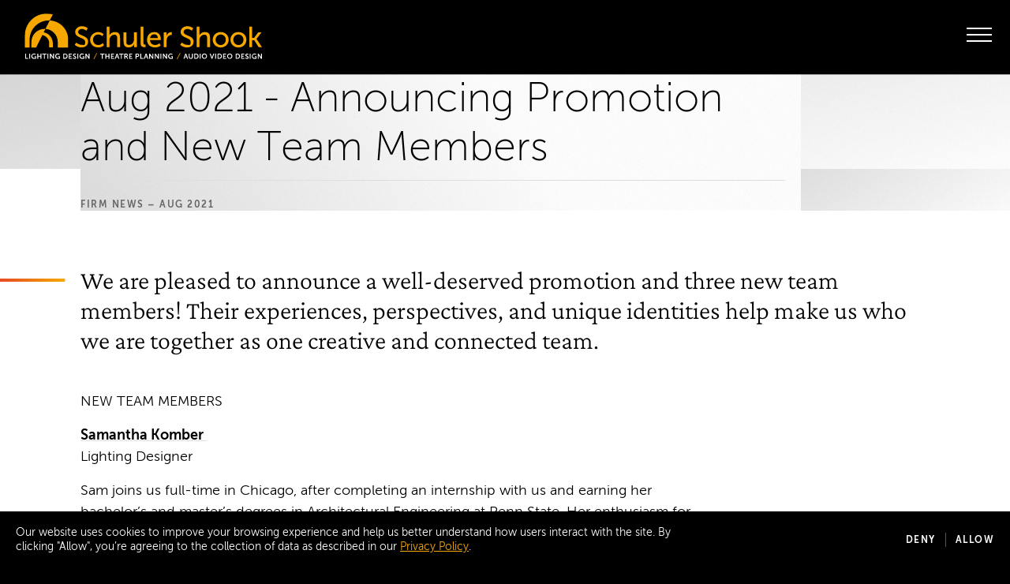

--- FILE ---
content_type: text/html
request_url: https://schulershook.com/latest/announcing-promotion-and-new-team-members
body_size: 12882
content:


<!DOCTYPE html>
<html xmlns="http://www.w3.org/1999/xhtml" lang="en-US" class="preload-transitions">
<head>
  <meta charset="utf-8" />
  <meta http-equiv="x-ua-compatible" content="ie=edge">
  <meta name="viewport" content="width=device-width, initial-scale=1">
    

<script>
  var root = document.getElementsByTagName('html')[0];
  root.className += ' js';

  if (!false) {
    root.className += ' not-live-preview';
  }
</script>


<link rel="apple-touch-icon" sizes="180x180" href="/favicons/apple-touch-icon.png">
<link rel="icon" type="image/png" sizes="32x32" href="/favicons/favicon-32x32.png">
<link rel="icon" type="image/png" sizes="16x16" href="/favicons/favicon-16x16.png">
<link rel="manifest" href="/favicons/site.webmanifest">
<link rel="mask-icon" href="/favicons/safari-pinned-tab.svg" color="#f7a800">
<link rel="shortcut icon" href="/favicons/favicon.ico">
<meta name="msapplication-TileColor" content="#000000">
<meta name="msapplication-config" content="/favicons/browserconfig.xml">
<meta name="theme-color" content="#000000">






<script>
  let vhStatic = window.innerHeight;
  document.documentElement.style.setProperty('--vh-static', `${vhStatic}px`);

  window.addEventListener('resize', () => {
    let vh = window.innerHeight;
    let vw = window.innerWidth;
    document.documentElement.style.setProperty('--vh', `${vh}px`);
    document.documentElement.style.setProperty('--vw', `${vw}px`);
  });
  window.dispatchEvent(new Event('resize'));
</script>


<script>
  window.addEventListener('touchstart', function() {
    document.getElementsByTagName('html')[0].classList.add('is-touch');
  }, { passive: true });
</script>


<script>
  window.lazySizesConfig = {
    addClasses: true,
    expand: 1000,
    expFactor: 2,
    lazyClass: 'lazyload',
    loadingClass: 'is-loading',
    loadedClass: 'is-loaded',
    customMedia: {
      '--small': '(max-width: 768px)'
    }
  };
</script>



<script>
function scrollbarMeasure() {

  // Create a test element on the page that we'll use to find the width of the user's scrollbars
  const testEl = document.createElement('div');

  // Hide the element and give it some width
  testEl.style.visibility = 'hidden';
  testEl.style.width = '100px';

  // Append the element to the page and get its width
  document.getElementsByTagName('html')[0].appendChild(testEl);
  const widthNoScroll = testEl.offsetWidth;

  // Set overflow to scroll to trigger scrollbars
  testEl.style.overflow = 'scroll';

  // Create a second element that we'll append to the test element
  const testElInner = document.createElement('div');
  testElInner.style.width = '100%';
  testEl.appendChild(testElInner);

  // Get the width of inner element
  const widthWithScroll = testElInner.offsetWidth;

  // Scrollbar width is equal to the difference
  const scrollbarWidth = widthNoScroll - widthWithScroll;

  // Set width as a custom property
  document.documentElement.style.setProperty('--scrollbar-width', `${scrollbarWidth}px`);

  // If scrollbars have width, add a class that we can use as a styling hook
  if (scrollbarWidth > 0) {
    document.documentElement.classList.add('has-scrollbars');
  }

  // Remove the test element from the page
  if (testEl.parentNode) {
    testEl.parentNode.removeChild(testEl);
  }
}

// on load measure scrollbar width
window.addEventListener('load', scrollbarMeasure);
</script>
<title>Aug 2021 - Announcing Promotion and New Team Members | Schuler Shook</title>
<script>window.dataLayer = window.dataLayer || [];
function gtag(){dataLayer.push(arguments)};
gtag('js', new Date());
gtag('consent', 'default', {
    'ad_personalization': 'denied',
    'ad_storage': 'denied',
    'ad_user_data': 'denied',
    'analytics_storage': 'denied',
});
gtag('config', 'G-ZQHCKR16H8', {'send_page_view': true,'anonymize_ip': false,'link_attribution': false,'allow_display_features': false});
</script>
<script type="module" crossorigin src="/dist/assets/entry.7dd0100a.js"></script><link rel="stylesheet" href="/dist/assets/entry.dcd39f50.css"><script type="module">try{import.meta.url;import("_").catch(()=>1);}catch(e){}window.__vite_is_modern_browser=true;</script><script type="module">!function(){if(window.__vite_is_modern_browser)return;console.warn("vite: loading legacy build because dynamic import or import.meta.url is unsupported, syntax error above should be ignored");var e=document.getElementById("vite-legacy-polyfill"),n=document.createElement("script");n.src=e.src,n.onload=function(){System.import(document.getElementById('vite-legacy-entry').getAttribute('data-src'))},document.body.appendChild(n)}();</script><meta name="keywords" content="theatre, specialist, jackson, design, create, lasseter, spaces, world, connections, supports, consulting, finds, technical, management, audiences">
<meta name="description" content="We are pleased to announce a well-deserved promotion and three new team members! Their experiences, perspectives, and unique identities help make us who we are together as one creative and connected team.">
<meta name="referrer" content="no-referrer-when-downgrade">
<meta name="robots" content="all">
<meta content="en_US" property="og:locale">
<meta content="en_AU" property="og:locale:alternate">
<meta content="Schuler Shook" property="og:site_name">
<meta content="website" property="og:type">
<meta content="https://schulershook.com/latest/announcing-promotion-and-new-team-members" property="og:url">
<meta content="Aug 2021 - Announcing Promotion and New Team Members" property="og:title">
<meta content="We are pleased to announce a well-deserved promotion and three new team members! Their experiences, perspectives, and unique identities help make us who we are together as one creative and connected team." property="og:description">
<meta content="https://schulershook.com/uploads/general/_1200x630_crop_center-center_82_none/Shell_080621_GPayne_1625-50.jpg?mtime=1728153288" property="og:image">
<meta content="1200" property="og:image:width">
<meta content="630" property="og:image:height">
<meta content="We are pleased to announce a well-deserved promotion and three new team members! Their experiences, perspectives, and unique identities help make us who we are together as one creative and connected team." property="og:image:alt">
<meta content="https://www.instagram.com/schulershook/" property="og:see_also">
<meta content="https://www.linkedin.com/company/schuler-shook" property="og:see_also">
<meta content="https://twitter.com/schulershook" property="og:see_also">
<meta name="twitter:card" content="summary_large_image">
<meta name="twitter:site" content="@schulershook">
<meta name="twitter:creator" content="@schulershook">
<meta name="twitter:title" content="Aug 2021 - Announcing Promotion and New Team Members">
<meta name="twitter:description" content="We are pleased to announce a well-deserved promotion and three new team members! Their experiences, perspectives, and unique identities help make us who we are together as one creative and connected team.">
<meta name="twitter:image" content="https://schulershook.com/uploads/general/_1200x630_crop_center-center_82_none/Shell_080621_GPayne_1625-50.jpg?mtime=1728153288">
<meta name="twitter:image:width" content="1200">
<meta name="twitter:image:height" content="630">
<meta name="twitter:image:alt" content="We are pleased to announce a well-deserved promotion and three new team members! Their experiences, perspectives, and unique identities help make us who we are together as one creative and connected team.">
<meta name="google-site-verification" content="AyZ3gNFrvKpOD_LTxpZIPFw63bUVBHfbqoV4oce4HAk">
<link href="https://schulershook.com/latest/announcing-promotion-and-new-team-members" rel="canonical">
<link href="https://schulershook.com/" rel="home">
<link type="text/plain" href="https://schulershook.com/humans.txt" rel="author">
<link href="https://schulershook.com/latest/announcing-promotion-and-new-team-members" rel="alternate" hreflang="x-default">
<link href="https://schulershook.com/latest/announcing-promotion-and-new-team-members" rel="alternate" hreflang="en-us">
<link href="https://schulershook.com.au/latest/announcing-promotion-and-new-team-members" rel="alternate" hreflang="en-au"></head>

<body class=""
      data-module-turbo
      data-module-scroll-manager
              data-module-smooth-scroll
            data-module-freeze-on-resize
      data-module-reveal-lazy-images
      data-module-cookie-banner
><script async src="https://www.googletagmanager.com/gtag/js?id=G-ZQHCKR16H8"></script>

    <a class="skip-to-content" href="#main">Skip to content</a>

    
<header class="global-header js-global-header" data-module-headroom-header>
  <div class="global-header__inner">

    
    
<a class="site-logo site-logo--header" href="/" aria-label="Homepage">
    
    
    
  <span class="schuler-shook-logo">
    <svg class="">
      <title></title>
      <use xlink:href="#schuler-shook-logo" />
    </svg>
  </span>


    <span class="schuler-shook-logo-w-services">
    <?xml version="1.0" encoding="utf-8"?><svg class="logo" xmlns="http://www.w3.org/2000/svg" viewBox="0 0 401.5 77.9" width="401.5" height="77.9"><path class="logo__service-dash logo__service-dash-1" d="m116.148 77.219 5.229-10.13.889.458-5.23 10.13z"/><path class="logo__service-dash logo__service-dash-2" d="m262.5 67.1-5.2 10v.1l.9.5 5.2-10v-.1l-.9-.5z"/><g class="logo__logotype"><path d="M90.1 31.2c0-2.8 2.6-5.1 6.3-5.1s7.7 3 7.7 3l2.2-4.1s-3.4-3.5-9.9-3.5-11.3 4.3-11.3 9.8C85.1 42 102 40.4 102 48s-2.8 5.1-6 5.1c-5.2 0-8.9-3.8-8.9-3.8L84.3 53s4.2 4.6 11.6 4.6 11.1-4.5 11.1-9.9c0-11.2-16.9-9.3-16.9-16.5"/><path d="M124.2 53.5c-5.2 0-8.9-3.9-8.9-9s3.7-8.9 8.7-8.9 6.9 2.9 6.9 2.9l2.3-3.4s-3.1-3.7-9.4-3.7-13.4 5.7-13.4 13.1 5.5 13.1 13.4 13.1 10-4 10-4l-1.9-3.5c0 .1-3.1 3.4-7.7 3.4"/><path d="M152.5 31.4c-5 0-8.2 3.2-9.3 5.6h-.1s.1-.9.1-2.1V22.1h-4.8V57h4.8V45.4c0-1.2.1-2.3.4-3.3 1-3.6 4.2-6.2 7.9-6.2s4.8 2.8 4.8 6.3v15h4.8V41c0-6.3-2.7-9.6-8.6-9.6"/><path d="M184.7 43.8c0 4.9-3 9.5-8.1 9.5s-4.7-2.8-4.7-6.2V32h-4.8v16c0 6.6 2.9 9.6 8.6 9.6s8.2-3.3 9.2-5.7h.1s-.1.8-.1 1.8V57h4.7V32h-4.8v11.8Z"/><path d="M200.7 49.4V22.1h-4.8v28.1c0 6.3 4 7 6.7 7h1.6v-4.3h-.8c-1.5 0-2.7-.5-2.7-3.5"/><path d="M211.8 41.6c.7-4.1 3.7-6.4 7.3-6.4s5.9 2.1 6 6.4h-13.3Zm7.5-10.2c-7.1 0-12.5 5.1-12.5 13.1s5.4 13.1 13.3 13.1 9.7-3.6 9.7-3.6l-2-3.5s-3.1 2.9-7.4 2.9-8.4-2.8-8.6-8.3H230s.1-1.4.1-2.1c0-6.3-3.8-11.6-10.8-11.6"/><path d="M239.8 38.3c-.1 0 0-.8 0-1.9V32h-4.7v25h4.8V46.8c0-1.5.1-3.1.6-4.5 1.1-3.7 4-5.9 7-5.9h1.4v-4.8s-.6-.1-1.2-.1c-3.9.1-6.8 3-7.9 6.7"/><path d="M268.8 31.2c0-2.8 2.6-5.1 6.3-5.1s7.7 3 7.7 3L285 25s-3.4-3.5-9.9-3.5-11.3 4.3-11.3 9.8c0 10.7 16.9 9.1 16.9 16.7s-2.8 5.1-6 5.1c-5.2 0-8.9-3.8-8.9-3.8L263 53s4.2 4.6 11.6 4.6 11.1-4.5 11.1-9.9c0-11.2-16.9-9.3-16.9-16.5"/><path d="M304.9 31.4c-5 0-8.2 3.2-9.3 5.6h-.1s.1-.9.1-2.1V22.1h-4.8V57h4.8V45.4c0-1.2.1-2.3.4-3.3 1-3.6 4.2-6.2 7.9-6.2s4.8 2.8 4.8 6.3v15h4.8V41c.1-6.3-2.7-9.6-8.6-9.6"/><path d="M331.6 53.5c-4.7 0-8.6-3.8-8.6-9s3.9-8.9 8.6-8.9 8.6 3.7 8.6 8.9-3.9 9-8.6 9m0-22.1c-7.5 0-13.5 5.5-13.5 13.1s6 13.2 13.5 13.2 13.5-5.5 13.5-13.2-6.1-13.1-13.5-13.1"/><path d="M361.6 53.5c-4.7 0-8.6-3.8-8.6-9s3.9-8.9 8.6-8.9 8.6 3.7 8.6 8.9-3.8 9-8.6 9m0-22.1c-7.5 0-13.5 5.5-13.5 13.1s6 13.2 13.5 13.2 13.5-5.5 13.5-13.2-6-13.1-13.5-13.1"/><path d="M380 22.1v35h4.8V45.3h3.6l7.5 11.8h5.6l-9.2-13.9v-.1l8.3-11.1h-5.5l-6.8 9.2h-3.5V22.1H380z"/></g><g class="logo__logomark"><path d="M7.9 44.2c0-17.9 14.7-32.6 32.6-32.6H42L34.8 26c11.6.8 20.8 10.5 20.8 22.3v9.4h17.6V44.2C73.2 27.1 59.8 13 43 11.7c-.3 0-.6 0-.9-.1l5.1-10.1C43.8.5 40.3 0 36.7 0 16.5 0 0 16.5 0 36.7v21h7.9V44.2Z"/><path d="M46.5 45.5c-1-3.6-2.9-6.7-5.7-9.2-2.6-2.3-5.6-3.8-9-4.4l2.9-5.8c-.5 0-1-.1-1.5-.1C21 26 11 36 11 48.3v9.4h7.9l10.7-21.3c4 1 7.2 3.3 9.4 6.8 1.4 2.3 2.1 4.9 2.1 7.6v6.8h6.1v-7.3c0-1.6-.2-3.2-.7-4.8"/></g><g class="logo__service logo__service-2"><path d="M127.4 69.5h2.8v7.3h1.6v-7.3h2.9v-1.3h-7.3v1.3z"/><path d="M141.6 71.9h-3.9v-3.7h-1.6v8.6h1.6v-3.7h3.9v3.7h1.6v-8.6h-1.6v3.7z"/><path d="m155.3 68.2-3.1 8.6h1.6l.8-2.4h2.8l.9 2.4h1.6l-3.1-8.6h-1.5Zm1.7 4.9h-2l.8-2.4v-.6c.2.2.2.4.3.6l.9 2.4Z"/><path d="M159.7 69.5h2.8v7.3h1.5v-7.3h2.9v-1.3h-7.2v1.3z"/><path d="M172.8 73.3c.9-.4 1.4-1.3 1.4-2.4s-.6-2.1-1.5-2.5h-.1c-.4 0-.7-.2-1.5-.2h-2.8v8.7h1.5v-3.3h1.5l1.8 3.3h1.7l-1.9-3.4v-.2Zm0-2.4c0 .8-.5 1.3-1.3 1.3H170v-2.6h1.1c.6 0 .9 0 1 .2.5.2.7.5.7 1.1Z"/><path d="M178 73.1h3v-1.3h-3v-2.3h3.7v-1.3h-5.1v8.6h5.3v-1.3H178v-2.4z"/><path d="M190.7 68.2h-3.3v8.6h1.5v-3.1h1.7c1.7 0 2.8-1.1 2.8-2.8s-1-2.7-2.7-2.7Zm-1.6 1.3h1.5c.9 0 1.4.5 1.4 1.4s-.5 1.4-1.4 1.4h-1.5v-2.8Z"/><path d="M196.9 68.2h-1.6v8.6h5.3v-1.3h-3.7v-7.3z"/><path d="M205.9 68.2h-1.4l-3.1 8.6h1.6l.8-2.4h2.8l.9 2.4h1.6l-3.1-8.5h-.1Zm.2 4.9h-2l.8-2.4v-.6c.2.2.2.4.3.6l.9 2.4Z"/><path d="M229.5 68.2h1.5V76.8h-1.5v-8.6z"/><path d="M247.9 72.4v1.3h1.4v.9c-.2.2-1.1.9-2.2.9-1.7 0-2.9-1.3-2.9-3.1s1.1-3 2.9-3 2.2.7 2.2.8h.2l.8-1.1h-.3c0-.1-1.1-1.1-3.1-1.1s-4.4 2-4.4 4.6 1.9 4.5 4.3 4.5 2-.5 2.4-.8v.7h1.3v-4.5h-2.6Z"/><path d="M147.3 75.5v-2.4h3v-1.3h-3v-2.3h3.6v-1.3h-5.1v8.6h5.4v-1.3h-3.9z"/><path d="M215.9 68.2v5.9c-.1-.2-.2-.3-.3-.4l-3.7-5.4h-1.5v8.6h1.5v-6c.1.2.2.3.3.5l3.7 5.4h1.5v-8.6h-1.5Z"/><path d="M225.4 68.2v5.9c-.1-.2-.2-.3-.3-.4l-3.7-5.4H220v8.6h1.5v-6c.1.2.2.3.3.5l3.7 5.4h1.5v-8.6h-1.6Z"/><path d="M239.1 68.2v5.9c-.1-.2-.2-.3-.3-.4l-3.7-5.4h-1.4V77h1.5v-6c.1.2.2.3.3.5l3.7 5.4h1.5v-8.6h-1.6Z"/></g><g class="logo__service logo__service-3"><path d="M273.1 68.2h-1.4l-3 8.4v.2h1.5l.8-2.4h2.8l.9 2.4h1.6l-3.1-8.5Zm-.6 2.5.8 2.4h-2l.8-2.4.2-.6c.1.2.1.5.2.6Z"/><path d="M289.8 68.2h-3v8.7h3c2.7 0 4.4-1.7 4.4-4.4 0-2.6-1.7-4.3-4.4-4.3Zm2.7 4.3c0 1.9-1.1 3-2.9 3h-1.3v-5.9h1.3c1.8 0 2.9 1 2.9 2.9Z"/><path d="M296.1 68.2h1.5V76.8h-1.5v-8.6z"/><path d="M304 68c-2.5 0-4.5 2-4.5 4.4s2 4.6 4.5 4.6 4.5-2 4.5-4.6-2-4.4-4.5-4.4Zm3 4.5c0 1.7-1.3 3.1-2.9 3.1s-2.9-1.4-2.9-3.1 1.3-3 2.9-3 2.9 1.3 2.9 3Z"/><path d="M317 74.2s-.1.3-.1.4c0-.2-.1-.3-.2-.4l-2.1-5.9H313l3.1 8.5h1.4l3.2-8.6h-1.6l-2.1 6Z"/><path d="M322.2 68.2h1.5V76.8h-1.5v-8.6z"/><path d="M329.2 68.2h-3v8.7h3c2.7 0 4.4-1.7 4.4-4.4s-1.7-4.3-4.4-4.3Zm2.8 4.3c0 1.9-1.1 3-2.9 3h-1.3v-5.9h1.3c1.9 0 2.9 1 2.9 2.9Z"/><path d="M337.1 73.1h3v-1.3h-3v-2.3h3.7v-1.3h-5.2v8.6h5.4v-1.3h-3.9v-2.4z"/><path d="M346.9 68c-2.5 0-4.5 2-4.5 4.4s2 4.6 4.5 4.6 4.5-2 4.5-4.6c-.1-2.4-2.1-4.4-4.5-4.4Zm2.9 4.5c0 1.7-1.3 3.1-2.9 3.1s-2.9-1.4-2.9-3.1 1.3-3 2.9-3 2.9 1.3 2.9 3Z"/><path d="M359.9 68.2h-3v8.7h3c2.7 0 4.4-1.7 4.4-4.4 0-2.6-1.8-4.3-4.4-4.3Zm2.8 4.3c0 1.9-1.1 3-2.9 3h-1.3v-5.9h1.3c1.8 0 2.9 1 2.9 2.9Z"/><path d="M367.7 73.1h3v-1.3h-3v-2.3h3.7v-1.3h-5.1v8.6h5.3v-1.3h-3.9v-2.4z"/><path d="M376.4 71.9c-.8-.4-1.5-.7-1.5-1.3s.5-1 1.3-1 1.7.6 1.7.7h.2l.7-1.2h-.1s-1-.9-2.5-.9-2.9 1-2.9 2.5 1.3 2.1 2.4 2.6c.9.4 1.6.7 1.6 1.4s-.5 1-1.2 1c-1.1 0-2-.8-2-.8l-.2-.2-.8 1.2h.1s1.1 1.3 2.9 1.3 2.8-1 2.8-2.5c-.1-1.8-1.5-2.3-2.5-2.8Z"/><path d="M380.7 68.2h1.5V76.8h-1.5v-8.6z"/><path d="M389.5 73.7h1.4v.9c-.2.2-1.1.9-2.2.9-1.7 0-2.9-1.3-2.9-3.1s1.1-3 2.9-3 2.2.7 2.2.8h.2l.8-1.1h-.1s-1.1-1.1-3.1-1.1-4.4 2-4.4 4.6 1.9 4.5 4.3 4.5 2-.5 2.4-.8v.7h1.3v-4.5h-2.7v1.2Z"/><path d="M282.8 68.2v5.6c0 1.2-.7 1.8-1.9 1.8s-1.9-.6-1.9-1.8v-5.6h-1.5v5.6c0 1.9 1.4 3.3 3.5 3.3s3.5-1.3 3.5-3.3v-5.6h-1.7Z"/><path d="M399.8 68.2v5.9c-.1-.2-.2-.3-.3-.4l-3.7-5.4h-1.4V77h1.5v-6c.1.2.2.3.3.5l3.7 5.4h1.5v-8.6h-1.6Z"/></g><g class="logo__service logo__service-1"><path d="M2 68.2H.4v8.6h5.3v-1.3H2v-7.3z"/><path d="M7.3 68.2h1.5v8.6H7.3v-8.6z"/><path d="M16.1 73.7h1.4v.9c-.2.2-1.1.9-2.2.9-1.7 0-2.9-1.3-2.9-3.1s1.1-3 2.9-3 2.2.7 2.2.8h.2l.8-1.1h-.2c0-.1-1.1-1.1-3.1-1.1s-4.4 2-4.4 4.6 1.9 4.5 4.3 4.5 2-.5 2.4-.8v.7h1.3v-4.5h-2.7v1.2Z"/><path d="M26.4 71.9h-3.9v-3.7h-1.6v8.6h1.6v-3.7h3.9v3.7h1.5v-8.6h-1.5v3.7z"/><path d="M29.4 69.5h2.8v7.3h1.5v-7.3h2.9v-1.3h-7.2v1.3z"/><path d="M38.1 68.2h1.5V76.8h-1.5v-8.6z"/><path d="M56.5 73.7h1.4v.9c-.2.2-1.1.9-2.2.9-1.7 0-2.9-1.3-2.9-3.1s1.1-3 2.9-3 2.2.7 2.2.8h.2l.8-1.1h-.2c0-.1-1.1-1.1-3.1-1.1s-2.4.5-3.2 1.3-1.2 2-1.2 3.3c0 2.5 1.9 4.5 4.3 4.5s2-.5 2.4-.8v.7h1.3v-4.5h-2.7v1.2Z"/><path d="M67.9 68.2h-3v8.7h3c2.7 0 4.4-1.7 4.4-4.4s-1.7-4.3-4.4-4.3Zm-1.4 1.3h1.3c1.9 0 2.9 1.1 2.9 2.9s-1.1 3-2.9 3h-1.3v-5.9Z"/><path d="M75.8 73.1h3v-1.3h-3v-2.3h3.7v-1.3h-5.2v8.6h5.4v-1.3h-3.9v-2.4z"/><path d="M84.4 71.9c-.8-.4-1.5-.7-1.5-1.3s.5-1 1.3-1 1.7.6 1.7.7h.2l.7-1.2s-1-.9-2.5-.9-2.9 1-2.9 2.5 1.3 2.1 2.4 2.6c.9.4 1.6.7 1.6 1.4s-.5 1-1.2 1c-1.1 0-2-.8-2-.8l-.2-.2-.8 1.2s1.1 1.3 2.9 1.3 2.8-1 2.8-2.5-1.4-2.3-2.5-2.8Z"/><path d="M88.8 68.2h1.5V76.8h-1.5v-8.6z"/><path d="M97.7 73.7h1.4v.9c-.2.2-1.1.9-2.2.9-1.7 0-2.9-1.3-2.9-3.1s1.1-3 2.9-3 2.2.7 2.2.8h.2l.7-1.1h-.2c0-.1-1.1-1.1-3.1-1.1s-2.3.5-3.1 1.3c-.8.9-1.2 2-1.2 3.3 0 2.5 1.9 4.5 4.3 4.5s2-.5 2.4-.8v.7h1.3v-4.5h-2.7v1.2Z"/><path d="M107.9 68.2v5.9c0-.2-.2-.3-.3-.4l-3.7-5.5h-1.3v8.7h1.5v-6c0 .2.2.3.3.5l3.7 5.5h1.4v-8.6h-1.6Z"/><path d="M47.7 68.2v5.9c0-.2-.2-.3-.3-.4l-3.7-5.5h-1.3v8.7h1.5v-6c0 .2.2.3.3.5l3.7 5.5h1.4v-8.6h-1.6Z"/></g></svg>
  </span>
</a>


    
    

<button class="btn-hamburger btn-hamburger--open "
        data-module-dialog-toggle-btn="nav"
        data-dialog-toggle-btn-action="open"
        aria-label="open menu"
>

  
  <span class="btn-hamburger__hamburger">
    <span class="btn-hamburger__span"></span>
    <span class="btn-hamburger__span"></span>
    <span class="btn-hamburger__span"></span>
  </span>
  <span class="btn-hamburger__cross">
    <span class="btn-hamburger__span"></span>
    <span class="btn-hamburger__span"></span>
  </span>

</button>

  </div>
</header>

  <div id="smooth-wrapper">
    <div id="smooth-content">

            
            <main class="l-container " id="main">
          
    






<section
  class="l-section  l-section--hero-entry  l-section--max  l-section--overflow-hidden  js-block-hero-entry "
  data-module-reveal="animate"

  >
  
  <div class="l-section__inner">
    <div class="l-section__inner2">
          

<header class="l-hero-entry l-hero-entry--landscape l-hero-entry--no-image l-hero-entry--light" data-module-reveal="animate">

    <span class="l-hero-entry__bg-top"   style="--deg-rand: -12deg; --color1-pos-rand: -6%; --color2-pos-rand: -2%;"
></span>

    
    <div class="l-hero-entry__text-lockup" data-module-reveal="animate">
    

<div class="text-lockup text-lockup--hero-entry text-lockup--subhead-subtle" >

            <h1 class="text-lockup__heading u-reveal-split-chars" data-module-split-textarea data-split-textarea-type="words, chars" data-split-textarea-target="chars">  
    
    Aug 2021 - Announcing Promotion and New Team Members</h1>
  
        <p class="text-lockup__subhead"         
        
        data-module-reveal="fade" data-reveal-delay="7"
  >  
    
              <a href="https://schulershook.com/latest?type=firm-news">Firm News</a>
       – Aug 2021</p>
  
    
    
</div>

    <span class="l-hero-entry__text-lockup-bg"   style="--deg-rand: 50deg; --color1-pos-rand: -5%; --color2-pos-rand: 1%;"
></span>
  </div>

    <span class="l-hero-entry__bg-bonus"   style="--deg-rand: 17deg; --color1-pos-rand: -7%; --color2-pos-rand: -1%;"
></span>
</header>


          </div>
  </div>
</section>

    






<section
  class="l-section  l-section--intro-text  l-section--space-top  l-section--space-bottom  l-section--theme-light  l-section--inset-2-3  l-section--max  js-block-intro-text "
  data-module-reveal="animate"

  >
  
  <div class="l-section__inner">
    <div class="l-section__inner2">
          

    
  <div class="rich-text rich-text--intro "
               
        
        data-module-reveal="fade" data-reveal-delay="3"
  
       
         >
          
    
    <p>We are pleased to announce a&nbsp;well-deserved promotion and three new team members! Their experiences, perspectives, and unique identities help make us who we are together as one creative and connected&nbsp;team.&nbsp;</p>
  </div>

          </div>
  </div>
</section>

    



    
              






<section
  class="l-section  l-section--text  l-section--space-top  l-section--space-bottom  l-section--theme-light  l-section--inset-main-content-col  l-section--max  js-block-text "
  data-module-reveal="animate"

  >
  
  <div class="l-section__inner">
    <div class="l-section__inner2">
          

    
  <div class="rich-text rich-text--body-sans "
               
        
        data-module-reveal="fade" data-reveal-delay="3"
  
       
         >
          
    
    <p>NEW TEAM&nbsp;MEMBERS</p><p><a href="https://schulershook.com/people/samantha-komber"><strong>Samantha Komber&nbsp;</strong></a><br>Lighting Designer</p><p>Sam joins us full-time in Chicago, after completing an internship with us and earning her bachelor’s and master’s degrees in Architectural Engineering at Penn State. Her enthusiasm for architecture and design began at a&nbsp;young age through sketching and photography. Light is the medium through which she chooses to express her design talents and better the world around&nbsp;her.</p><p>When not combining art and science to create new lighting designs, Samantha enjoys playing soccer, drawing, and spending time with family and&nbsp;friends.</p><p><a href="https://schulershook.com/people/jackson-lasseter"><strong>Jackson Lasseter&nbsp;</strong></a><br>Theatre Specialist</p><p>Jackson discovered the world of theatre consulting through the USITT-ASTC Venue Renovation Challenge while at Emerson College. He joins us after seeing how he can be part of a&nbsp;team that creates performance spaces that work for everyone. Jackson enjoys the connections made in theatre and finds inspiration in helping to create spaces for shared&nbsp;experiences.</p><p>Outside the theatre, Jackson can be found poring over cookbooks in search of his next culinary adventure. We are hoping he makes those croissants&nbsp;again!</p><p><a href="https://schulershook.com/people/john-munoz"><strong>John P. Munoz&nbsp;</strong></a><br>Theatre Specialist</p><p>Attracted to the permanence of designing for a&nbsp;performance space, John joins us in Dallas after gaining valuable technical theatre management experience from cruise ships to Broadway touring productions. John supports the theatre design team with his expert logistics skills and his desire to create spaces that serve audiences and theatre professionals.</p><p>John was proud to bike 90&nbsp;miles in a&nbsp;single trip while gyms were closed during the pandemic. Yes, he took breaks and brought&nbsp;snacks.</p>
  </div>

          </div>
  </div>
</section>
      

    






<section
  class="l-section  l-section--pagination  l-section--space-top  l-section--space-bottom  l-section--theme-light  l-section--max  js-block-pagination "
  data-module-reveal="animate"

  >
  
  <div class="l-section__inner">
    <div class="l-section__inner2">
          

    
          
  <div class="pagination pagination--has-next pagination--has-prev">
    <div class="pagination__inner">

          <a class="pagination__link" href="https://schulershook.com/latest/leadership-transition">Previous Post</a>
    
          <a class="pagination__link" href="https://schulershook.com/latest/jim-hultquist-astc-newest-partner-at-schuler-shook">Next Post</a>
    
    </div>
  </div>


          </div>
  </div>
</section>


                  

<div class="debug-grid" data-module-debug-grid>
  <div class="debug-grid__inner">
          <span class="debug-grid__column"></span>
          <span class="debug-grid__column"></span>
          <span class="debug-grid__column"></span>
          <span class="debug-grid__column"></span>
          <span class="debug-grid__column"></span>
          <span class="debug-grid__column"></span>
          <span class="debug-grid__column"></span>
          <span class="debug-grid__column"></span>
          <span class="debug-grid__column"></span>
          <span class="debug-grid__column"></span>
          <span class="debug-grid__column"></span>
          <span class="debug-grid__column"></span>
          <span class="debug-grid__column"></span>
          <span class="debug-grid__column"></span>
      </div>
</div>
              </main>

            

  <div class="pre-footer-ctas">
    <div class="pre-footer-ctas__inner"
         data-module-match-el-height
         data-match-el-height-selector=".cta-link__text"
    >

            
                          
                    <a href="https://schulershook.com/start-a-project" class="pre-footer-ctas__link h-trigger-child-events">
          <span class="pre-footer-ctas__link-inner"
                data-module-reveal="up"
                data-reveal-delay="2"
          >
            

  
  
  
  


    
  <span
          class="cta-link"
            
  >    <span class="cta-link__inner">
            <span class="cta-link__text">
                <span class="cta-link__text">Start a <br />
Project</span>
      </span>

            


<span class="icon icon--42 icon--hover-animate icon--hover-color h-bg-gradient-dark">
      <span class="icon__inner">
              
    
    
  <span class="arrow-right">
    <svg class="">
      <title></title>
      <use xlink:href="#arrow-right" />
    </svg>
  </span>


          </span>
  </span>
    </span>
  </span>


          </span>
        </a>
              <a href="https://schulershook.com/projects" class="pre-footer-ctas__link h-trigger-child-events">
          <span class="pre-footer-ctas__link-inner"
                data-module-reveal="up"
                data-reveal-delay="4"
          >
            

  
  
  
  


    
  <span
          class="cta-link"
            
  >    <span class="cta-link__inner">
            <span class="cta-link__text">
                <span class="cta-link__text">See All <br />
Projects</span>
      </span>

            


<span class="icon icon--42 icon--hover-animate icon--hover-color h-bg-gradient-dark">
      <span class="icon__inner">
              
    
    
  <span class="arrow-right">
    <svg class="">
      <title></title>
      <use xlink:href="#arrow-right" />
    </svg>
  </span>


          </span>
  </span>
    </span>
  </span>


          </span>
        </a>
      
    </div>
  </div>

      
<footer class="global-footer">
  <div class="global-footer__inner">

    
    <div class="global-footer__top">
            <ul class="global-footer__offices">
                          <li class="global-footer__office">
            <a href="https://schulershook.com/contact#chicago">Chicago</a>
          </li>
                  <li class="global-footer__office">
            <a href="https://schulershook.com/contact#minneapolis">Minneapolis</a>
          </li>
                  <li class="global-footer__office">
            <a href="https://schulershook.com/contact#dallas">Dallas</a>
          </li>
                  <li class="global-footer__office">
            <a href="https://schulershook.com/contact#san-francisco-bay">San Francisco Bay</a>
          </li>
                  <li class="global-footer__office">
            <a href="https://schulershook.com/contact#new-york">New York</a>
          </li>
                  <li class="global-footer__office">
            <a href="https://schulershook.com/contact#melbourne">Melbourne</a>
          </li>
              </ul>

            
  <ul class="icon-links ">

          <li class="icon-links__item">

                
                

  
    <a
            href="https://www.linkedin.com/company/schuler-shook"
            
      aria-label="LinkedIn"              target="_blank"
        rel="noopener noreferrer"
          >          


<span class="icon icon--26 icon--hover-animate">
      <span class="icon__inner">
              <span>
          <svg xmlns="http://www.w3.org/2000/svg" width="15" height="15" viewBox="0 0 15 15" fill="none">
  <path d="M3.66577 2.43714C3.66557 2.83157 3.50869 3.20976 3.22966 3.48852C2.95062 3.76728 2.57227 3.92378 2.17784 3.92358C1.78342 3.92338 1.40523 3.76651 1.12647 3.48747C0.847704 3.20843 0.691209 2.83008 0.691406 2.43565C0.691604 2.04123 0.848477 1.66304 1.12752 1.38428C1.40656 1.10552 1.7849 0.949022 2.17933 0.949219C2.57375 0.949416 2.95195 1.10629 3.23071 1.38533C3.50947 1.66437 3.66596 2.04272 3.66577 2.43714ZM3.71038 5.02483H0.736022V14.3346H3.71038V5.02483ZM8.40987 5.02483H5.45038V14.3346H8.38012V9.44919C8.38012 6.72766 11.927 6.47483 11.927 9.44919V14.3346H14.8642V8.43791C14.8642 3.84996 9.61448 4.02099 8.38012 6.27407L8.40987 5.02483Z" fill="currentColor"></path>
</svg>

        </span>
          </span>
  </span>
        </a>
  
      </li>
          <li class="icon-links__item">

                
                

  
    <a
            href="https://www.instagram.com/schulershook/"
            
      aria-label="Instagram"              target="_blank"
        rel="noopener noreferrer"
          >          


<span class="icon icon--26 icon--hover-animate">
      <span class="icon__inner">
              <span>
          <svg xmlns="http://www.w3.org/2000/svg" width="16" height="16" viewBox="0 0 16 16" fill="none">
  <path d="M4.49251 0.949219H10.7387C13.1181 0.949219 15.0515 2.88255 15.0515 5.26204V11.5082C15.0515 12.652 14.5971 13.749 13.7883 14.5578C12.9795 15.3666 11.8825 15.821 10.7387 15.821H4.49251C2.11302 15.821 0.179688 13.8877 0.179688 11.5082V5.26204C0.179688 4.11821 0.634073 3.02123 1.44288 2.21241C2.25169 1.4036 3.34868 0.949219 4.49251 0.949219ZM4.34379 2.4364C3.63383 2.4364 2.95294 2.71843 2.45092 3.22045C1.9489 3.72247 1.66687 4.40336 1.66687 5.11332V11.6569C1.66687 13.1367 2.86405 14.3338 4.34379 14.3338H10.8874C11.5973 14.3338 12.2782 14.0518 12.7803 13.5498C13.2823 13.0478 13.5643 12.3669 13.5643 11.6569V5.11332C13.5643 3.63358 12.3671 2.4364 10.8874 2.4364H4.34379ZM11.5194 3.55178C11.7659 3.55178 12.0024 3.64971 12.1767 3.82402C12.351 3.99834 12.4489 4.23475 12.4489 4.48127C12.4489 4.72779 12.351 4.9642 12.1767 5.13852C12.0024 5.31283 11.7659 5.41076 11.5194 5.41076C11.2729 5.41076 11.0365 5.31283 10.8622 5.13852C10.6879 4.9642 10.5899 4.72779 10.5899 4.48127C10.5899 4.23475 10.6879 3.99834 10.8622 3.82402C11.0365 3.64971 11.2729 3.55178 11.5194 3.55178ZM7.61559 4.66717C8.60165 4.66717 9.54732 5.05888 10.2446 5.75613C10.9418 6.45338 11.3335 7.39906 11.3335 8.38512C11.3335 9.37118 10.9418 10.3169 10.2446 11.0141C9.54732 11.7114 8.60165 12.1031 7.61559 12.1031C6.62952 12.1031 5.68385 11.7114 4.9866 11.0141C4.28935 10.3169 3.89764 9.37118 3.89764 8.38512C3.89764 7.39906 4.28935 6.45338 4.9866 5.75613C5.68385 5.05888 6.62952 4.66717 7.61559 4.66717ZM7.61559 6.15435C7.02395 6.15435 6.45654 6.38937 6.03819 6.80772C5.61984 7.22607 5.38482 7.79348 5.38482 8.38512C5.38482 8.97675 5.61984 9.54416 6.03819 9.96251C6.45654 10.3809 7.02395 10.6159 7.61559 10.6159C8.20722 10.6159 8.77463 10.3809 9.19298 9.96251C9.61133 9.54416 9.84635 8.97675 9.84635 8.38512C9.84635 7.79348 9.61133 7.22607 9.19298 6.80772C8.77463 6.38937 8.20722 6.15435 7.61559 6.15435Z" fill="currentColor"></path>
</svg>

        </span>
          </span>
  </span>
        </a>
  
      </li>
    
  </ul>
    </div>

    
    <div class="global-footer__bottom">
            <div class="global-footer__legal">
        &copy; 2026 Schuler Shook / <p>All Rights Reserved</p><p><a href="https://schulershook.com/credits">Site Credits</a></p>
      </div>

            

  <nav class="site-switcher">
    <ul class="site-switcher__sites">
                                    
        <li class="site-switcher__site ">
          <a href="https://schulershook.com.au/latest/announcing-promotion-and-new-team-members">Australian site<span></span></a>
        </li>
                                  
        <li class="site-switcher__site is-active">
          <a href="https://schulershook.com/latest/announcing-promotion-and-new-team-members">U.S. site<span></span></a>
        </li>
          </ul>
  </nav>
    </div>

  </div>
</footer>


    </div>
  </div>

    








<div class="l-dialog l-dialog--nav h-theme-dark"
     aria-hidden="true"
     id="nav"
     data-module-dialog="nav"
     data-lenis-prevent
     
     data-dialog-close-delay="400">
    <div class="l-dialog__close-overlay"></div>

    <div class="l-dialog__inner" role="document">
    <div class="l-dialog__content">
      <div class="l-dialog__content-inner">

        
                  <div class="l-dialog__content-close">
                

<button class="btn-hamburger btn-hamburger--open l-dialog--nav h-theme-dark"
        data-module-dialog-toggle-btn="nav"
        data-dialog-toggle-btn-action="close"
        aria-label="close menu"
>

  
  <span class="btn-hamburger__hamburger">
    <span class="btn-hamburger__span"></span>
    <span class="btn-hamburger__span"></span>
    <span class="btn-hamburger__span"></span>
  </span>
  <span class="btn-hamburger__cross">
    <span class="btn-hamburger__span"></span>
    <span class="btn-hamburger__span"></span>
  </span>

</button>
            </div>
        
        
            
    <div class="nav h-theme-dark">
      <div class="nav__inner">

        
        <div class="nav__primary">
          
  <ul class="nav-list nav-list--primary">
          <li class="nav-list__item">
        <a class="nav-list__link" href="/projects">Projects</a>

              </li>
          <li class="nav-list__item">
        <a class="nav-list__link" href="/services">Services</a>

                  
  <ul class="nav-list nav-list--subnav">
          <li class="nav-list__item">
        <a class="nav-list__link" href="https://schulershook.com/services/lighting-design">Lighting Design</a>

              </li>
          <li class="nav-list__item">
        <a class="nav-list__link" href="https://schulershook.com/services/theatre-planning">Theatre Planning</a>

              </li>
          <li class="nav-list__item">
        <a class="nav-list__link" href="https://schulershook.com/services/audio-video-design">Audio Video Design</a>

              </li>
      </ul>
              </li>
          <li class="nav-list__item">
        <a class="nav-list__link" href="/latest">Latest</a>

              </li>
          <li class="nav-list__item">
        <a class="nav-list__link" href="/contact">Contact</a>

              </li>
      </ul>
        </div>

        
        <div class="nav__secondary-wrapper h-theme-light">
          
  <ul class="nav-list nav-list--secondary">
          <li class="nav-list__item">
        <a class="nav-list__link" href="/about">About</a>

              </li>
          <li class="nav-list__item">
        <a class="nav-list__link" href="/people">People</a>

              </li>
      </ul>

          
  <ul class="nav-list nav-list--bonus">
          <li class="nav-list__item">
        <a class="nav-list__link" href="/careers">Careers</a>

              </li>
          <li class="nav-list__item">
        <a class="nav-list__link" href="/dei">DEI</a>

              </li>
          <li class="nav-list__item">
        <a class="nav-list__link" href="/awards">Awards</a>

              </li>
      </ul>
        </div>

        
        <div class="nav__language-switcher">
          

  <nav class="site-switcher">
    <ul class="site-switcher__sites">
                                    
        <li class="site-switcher__site ">
          <a href="https://schulershook.com.au/latest/announcing-promotion-and-new-team-members">Australian site<span></span></a>
        </li>
                                  
        <li class="site-switcher__site is-active">
          <a href="https://schulershook.com/latest/announcing-promotion-and-new-team-members">U.S. site<span></span></a>
        </li>
          </ul>
  </nav>
        </div>

      </div>
    </div>
  
      </div>
    </div>
  </div>
</div>


      
    <span class="h-hide-visually">
    <?xml version="1.0" encoding="utf-8"?><svg xmlns="http://www.w3.org/2000/svg" xmlns:xlink="http://www.w3.org/1999/xlink"><symbol viewBox="0 0 8.2 4.8" style="enable-background:new 0 0 8.2 4.8" xml:space="preserve" id="arrow-down.1" xmlns="http://www.w3.org/2000/svg"><g><path style="fill:none;stroke:#8c8c8c" d="m.4.4 3.7 3.7L7.8.4"/></g></symbol><symbol viewBox="0 0 17 15" fill="none" id="arrow-right" xmlns="http://www.w3.org/2000/svg"><path stroke="currentColor" stroke-linecap="round" d="M1.1 7.2h14.4"/><path d="M10.4.7 16 7l-5.6 7" stroke="currentColor" stroke-linecap="round"/></symbol><symbol viewBox="0 0 12 11" fill="none" id="arrow-right-small" xmlns="http://www.w3.org/2000/svg"><path stroke="currentColor" stroke-linecap="round" d="M.9 4.966h9.267"/><path d="M6.934.8 10.667 5 6.934 9.666" stroke="currentColor" stroke-linecap="round"/></symbol><symbol viewBox="0 0 24 25" fill="none" id="close-x" xmlns="http://www.w3.org/2000/svg"><path stroke="currentColor" stroke-width="3" d="m22.061 2.061-21 21"/><path stroke="currentColor" stroke-width="3" d="m1.061 1.939 21 21"/></symbol><symbol viewBox="0 0 17 17" fill="none" id="filter" xmlns="http://www.w3.org/2000/svg"><path fill-rule="evenodd" clip-rule="evenodd" d="M12.058 0a2.57 2.57 0 0 1 0 5.14 2.57 2.57 0 0 1 0-5.14Zm0 1.186a1.384 1.384 0 1 0 .001 2.768 1.384 1.384 0 0 0-.001-2.768Z" fill="currentColor"/><path fill-rule="evenodd" clip-rule="evenodd" d="M12.058 11.07a2.57 2.57 0 0 1 0 5.14 2.57 2.57 0 0 1 0-5.14Zm0 1.186a1.384 1.384 0 1 0 .001 2.769 1.384 1.384 0 0 0-.001-2.769Z" fill="currentColor"/><path fill-rule="evenodd" clip-rule="evenodd" d="M6.917 5.534a2.57 2.57 0 0 1 0 5.14 2.57 2.57 0 0 1 0-5.14Zm0 1.186a1.384 1.384 0 1 0 .001 2.769 1.384 1.384 0 0 0 0-2.769Z" fill="currentColor"/><path fill-rule="evenodd" clip-rule="evenodd" d="M16.407 1.977a.593.593 0 0 1 0 1.186h-2.373a.593.593 0 0 1 0-1.186h2.373Z" fill="currentColor"/><path fill-rule="evenodd" clip-rule="evenodd" d="M16.407 13.047a.593.593 0 0 1 0 1.186h-2.373a.593.593 0 0 1 0-1.186h2.373Z" fill="currentColor"/><path fill-rule="evenodd" clip-rule="evenodd" d="M.593 8.697a.593.593 0 0 1 0-1.186h4.349a.593.593 0 0 1 0 1.186H.593Z" fill="currentColor"/><path fill-rule="evenodd" clip-rule="evenodd" d="M8.104 1.977a.593.593 0 0 1 0 1.186H.593a.593.593 0 0 1 0-1.186h7.511Z" fill="currentColor"/><path fill-rule="evenodd" clip-rule="evenodd" d="M8.104 13.047a.593.593 0 0 1 0 1.186H.593a.593.593 0 0 1 0-1.186h7.511Z" fill="currentColor"/><path fill-rule="evenodd" clip-rule="evenodd" d="M10.87 8.697a.593.593 0 0 1 0-1.186h5.535a.593.593 0 0 1 0 1.186H10.87Z" fill="currentColor"/></symbol><symbol viewBox="0 0 14 14" fill="none" id="search" xmlns="http://www.w3.org/2000/svg"><path d="m12.911 14-4.9-4.9a4.74 4.74 0 0 1-2.956 1.011c-1.412 0-2.608-.49-3.587-1.468C.49 7.663.001 6.468 0 5.056c0-1.413.49-2.61 1.468-3.588C2.448.49 3.643.001 5.056 0c1.413 0 2.608.49 3.587 1.468.978.98 1.468 2.175 1.468 3.588A4.74 4.74 0 0 1 9.1 8.01l4.9 4.9L12.911 14ZM5.056 8.556c.972 0 1.798-.34 2.48-1.022.68-.68 1.02-1.507 1.02-2.478 0-.973-.34-1.8-1.022-2.48-.68-.68-1.507-1.021-2.478-1.02-.973 0-1.8.34-2.48 1.02-.68.682-1.021 1.508-1.02 2.48 0 .972.34 1.798 1.02 2.48.682.68 1.508 1.02 2.48 1.02Z" fill="currentColor"/></symbol></svg>
    <?xml version="1.0" encoding="utf-8"?><svg xmlns="http://www.w3.org/2000/svg" xmlns:xlink="http://www.w3.org/1999/xlink"><symbol id="schuler-shook-logo" viewBox="0 0 220 31.4" style="enable-background:new 0 0 220 31.4" xml:space="preserve" xmlns="http://www.w3.org/2000/svg"><style>.ast0{fill:#f5a81c}</style><path class="ast0" d="M52 17c0-1.5 1.4-2.8 3.4-2.8 2.4 0 4.1 1.6 4.1 1.6l1.2-2.2s-1.8-1.9-5.3-1.9-6.1 2.3-6.1 5.3c0 5.9 9.1 5 9.1 9.1 0 1.8-1.5 2.8-3.3 2.8-2.8 0-4.8-2-4.8-2l-1.5 2s2.2 2.5 6.2 2.5c3.7 0 6-2.4 6-5.4.2-6.1-9-5.1-9-9z"/><path class="ast0" d="M70.4 29.2c-2.8 0-4.8-2.1-4.8-4.9 0-2.8 2-4.9 4.7-4.9 2.3 0 3.7 1.6 3.7 1.6l1.2-1.8s-1.7-2-5.1-2c-4.2 0-7.2 3.1-7.2 7.1 0 4 3 7.1 7.2 7.1 3.5 0 5.4-2.2 5.4-2.2l-1-1.9c.1 0-1.6 1.9-4.1 1.9"/><path class="ast0" d="M85.7 17.1c-2.7 0-4.4 1.7-5 3h-.1s.1-.5.1-1.1v-7h-2.6v19h2.6v-6.4c0-.6.1-1.3.2-1.8.6-2 2.2-3.4 4.3-3.4 2.2 0 2.6 1.5 2.6 3.4v8.1h2.6v-8.7c-.1-3.3-1.5-5.1-4.7-5.1z"/><path class="ast0" d="M103.1 23.8c0 2.7-1.6 5.1-4.4 5.1-2.2 0-2.5-1.5-2.5-3.4v-8.1h-2.6v8.7c0 3.6 1.6 5.2 4.6 5.2 2.6 0 4.4-1.8 5-3.1h.1s-.1.4-.1 1V31h2.5V17.4h-2.6v6.4z"/><path class="ast0" d="M111.7 26.9V12.1h-2.6v15.3c0 3.4 2.2 3.8 3.6 3.8.5 0 .9-.1.9-.1v-2.3h-.5c-.8.1-1.4-.2-1.4-1.9z"/><path class="ast0" d="M117.7 22.7c.4-2.2 2-3.5 4-3.5 1.7 0 3.2 1.1 3.3 3.5h-7.3zm4-5.6c-3.8 0-6.8 2.8-6.8 7.1 0 4 2.9 7.1 7.2 7.1 3.2 0 5.2-1.9 5.2-1.9l-1.1-1.9s-1.7 1.6-4 1.6-4.5-1.5-4.6-4.5h9.9s.1-.8.1-1.1c0-3.5-2.1-6.4-5.9-6.4"/><path class="ast0" d="M132.8 20.9c-.1 0 0-.5 0-1v-2.4h-2.5v13.6h2.6v-5.6c0-.8.1-1.7.3-2.5.6-2 2.1-3.2 3.8-3.2.4 0 .7.1.7.1v-2.6s-.3-.1-.7-.1c-2 .1-3.6 1.7-4.2 3.7z"/><path class="ast0" d="M148.4 17c0-1.5 1.4-2.8 3.4-2.8 2.4 0 4.1 1.6 4.1 1.6l1.2-2.2s-1.8-1.9-5.3-1.9-6.1 2.3-6.1 5.3c0 5.9 9.1 5 9.1 9.1 0 1.8-1.5 2.8-3.3 2.8-2.8 0-4.8-2-4.8-2l-1.5 2s2.2 2.5 6.2 2.5c3.7 0 6-2.4 6-5.4.1-6.1-9-5.1-9-9z"/><path class="ast0" d="M167.9 17.1c-2.7 0-4.4 1.7-5 3h-.1s.1-.5.1-1.1v-7h-2.6v19h2.6v-6.4c0-.6.1-1.3.2-1.8.6-2 2.2-3.4 4.3-3.4 2.2 0 2.6 1.5 2.6 3.4v8.1h2.6v-8.7c0-3.3-1.5-5.1-4.7-5.1z"/><path class="ast0" d="M182.3 29.2c-2.5 0-4.6-2-4.6-4.9s2.1-4.9 4.6-4.9c2.5 0 4.6 2 4.6 4.9 0 2.8-2.1 4.9-4.6 4.9zm0-12.1c-4 0-7.3 3-7.3 7.1s3.3 7.2 7.3 7.2 7.3-3 7.3-7.2c0-4.1-3.3-7.1-7.3-7.1z"/><path class="ast0" d="M198.5 29.2c-2.5 0-4.6-2-4.6-4.9s2.1-4.9 4.6-4.9c2.5 0 4.6 2 4.6 4.9 0 2.8-2.1 4.9-4.6 4.9zm0-12.1c-4 0-7.3 3-7.3 7.1s3.3 7.2 7.3 7.2 7.3-3 7.3-7.2c0-4.1-3.3-7.1-7.3-7.1z"/><path class="ast0" d="M208.4 12.1v19h2.6v-6.4h1.9l4.1 6.4h3l-5-7.6v-.1l4.5-6h-2.9l-3.7 5H211V12.1h-2.6z"/><path class="ast0" d="M4.3 24.1c0-9.8 7.9-17.8 17.6-17.8h.8l-3.9 7.8C25 14.6 30 19.9 30 26.3v5.1h9.5v-7.3c0-9.3-7.2-17.1-16.3-17.7h-.5L25.4.9C23.6.3 21.7 0 19.8 0 8.9 0 0 9 0 20v11.4h4.3v-7.3z"/><path class="ast0" d="M25.1 24.8c-.5-2-1.5-3.7-3.1-5-1.4-1.3-3-2.1-4.8-2.4l1.6-3.2H18c-6.6 0-12 5.5-12 12.2v5.1h4.3L16 19.8c2.2.5 3.9 1.8 5 3.7.8 1.3 1.1 2.7 1.1 4.2v3.7h3.3v-4c0-.8-.1-1.7-.3-2.6"/></symbol></svg>

        
<span data-cookie-banner="message">
  <p>Our website uses cookies to improve your browsing experience and help us better understand how users interact with the site. By clicking "Allow", you’re agreeing to the collection of data as described in our <a href="https://schulershook.com/privacy-policy">Privacy Policy</a>.</p>
</span>
  </span>
<script type="application/ld+json">{"@context":"http://schema.org","@graph":[{"@type":"BlogPosting","author":{"@id":"https://schulershook.com#identity"},"copyrightHolder":{"@id":"https://schulershook.com#identity"},"copyrightYear":"2021","creator":{"@id":"https://schulershook.com#creator"},"dateCreated":"2024-02-23T17:16:05-06:00","dateModified":"2024-09-30T14:08:48-05:00","datePublished":"2021-08-06T09:13:00-05:00","description":"We are pleased to announce a well-deserved promotion and three new team members! Their experiences, perspectives, and unique identities help make us who we are together as one creative and connected team.","headline":"Aug 2021 - Announcing Promotion and New Team Members","image":{"@type":"ImageObject","url":"https://schulershook.com/uploads/general/_1200x630_crop_center-center_82_none/Shell_080621_GPayne_1625-50.jpg?mtime=1728153288"},"inLanguage":"en-us","mainEntityOfPage":"https://schulershook.com/latest/announcing-promotion-and-new-team-members","name":"Aug 2021 - Announcing Promotion and New Team Members","publisher":{"@id":"https://schulershook.com#creator"},"url":"https://schulershook.com/latest/announcing-promotion-and-new-team-members"},{"@id":"https://schulershook.com#identity","@type":"ProfessionalService","address":{"@type":"PostalAddress","addressCountry":"USA","addressLocality":"Chicago","addressRegion":"Illinois","postalCode":"60654","streetAddress":"750 North Orleans, Suite 400"},"description":"Schuler Shook is an internationally recognized design firm that has earned a reputation for Theatre Planning and Architectural Lighting Design. Our work ranges from epic to intimate, transcendent to practical, and across all project types on nearly every continent. What unites our work in these two disciplines is a collaborative spirit and a commitment to compelling, innovative and sensitive designs distinctly and masterfully tailored to the needs of the project.","email":"chicago@schulershook.com","geo":{"@type":"GeoCoordinates","latitude":"41.89622689999999","longitude":"-87.637486"},"image":{"@type":"ImageObject","height":"1600","url":"https://schulershook.thisisstatic.co/uploads/projects/TP-KingsTheatre-5.jpg","width":"2400"},"logo":{"@type":"ImageObject","height":"60","url":"https://schulershook.com/uploads/projects/_600x60_fit_center-center_82_none/17/TP-KingsTheatre-5.png?mtime=1711985309","width":"90"},"name":"Schuler Shook","priceRange":"$","sameAs":["https://twitter.com/schulershook","https://www.linkedin.com/company/schuler-shook","https://www.instagram.com/schulershook/"],"telephone":"1-312-944-8230","url":"https://schulershook.com"},{"@id":"#creator","@type":"Organization"},{"@type":"BreadcrumbList","description":"Breadcrumbs list","itemListElement":[{"@type":"ListItem","item":"https://schulershook.com/","name":"Home","position":1},{"@type":"ListItem","item":"https://schulershook.com/latest","name":"Latest Index","position":2},{"@type":"ListItem","item":"https://schulershook.com/latest/announcing-promotion-and-new-team-members","name":"Aug 2021 - Announcing Promotion and New Team Members","position":3}],"name":"Breadcrumbs"}]}</script>
<script nomodule>!function(){var e=document,t=e.createElement("script");if(!("noModule"in t)&&"onbeforeload"in t){var n=!1;e.addEventListener("beforeload",(function(e){if(e.target===t)n=!0;else if(!e.target.hasAttribute("nomodule")||!n)return;e.preventDefault()}),!0),t.type="module",t.src=".",e.head.appendChild(t),t.remove()}}();</script><script nomodule crossorigin id="vite-legacy-polyfill" src="/dist/assets/polyfills-legacy.cf534165.js"></script><script nomodule crossorigin id="vite-legacy-entry" data-src="/dist/assets/entry-legacy.b99df52b.js">System.import(document.getElementById('vite-legacy-entry').getAttribute('data-src'))</script></body>
<!-- Cached by Blitz on 2026-01-21T10:46:52-06:00 -->

--- FILE ---
content_type: text/javascript
request_url: https://schulershook.com/dist/assets/DebugGrid.8c9a0598.js
body_size: 179
content:
var r=Object.defineProperty;var o=(t,s,e)=>s in t?r(t,s,{enumerable:!0,configurable:!0,writable:!0,value:e}):t[s]=e;var i=(t,s,e)=>(o(t,typeof s!="symbol"?s+"":s,e),e);import{M as d}from"./entry.7dd0100a.js";class c extends d{constructor(e){super(e);i(this,"init",()=>{document.addEventListener("keypress",e=>{e.ctrlKey&&e.key==="g"&&this.el.classList.toggle("is-visible")})})}}export{c as default};


--- FILE ---
content_type: text/javascript
request_url: https://schulershook.com/dist/assets/entry.7dd0100a.js
body_size: 55106
content:
var Ml=Object.defineProperty;var Rl=(o,e,t)=>e in o?Ml(o,e,{enumerable:!0,configurable:!0,writable:!0,value:t}):o[e]=t;var R=(o,e,t)=>(Rl(o,typeof e!="symbol"?e+"":e,t),t);function Ac(){import("data:text/javascript,")}(function(){const e=document.createElement("link").relList;if(e&&e.supports&&e.supports("modulepreload"))return;for(const r of document.querySelectorAll('link[rel="modulepreload"]'))i(r);new MutationObserver(r=>{for(const n of r)if(n.type==="childList")for(const s of n.addedNodes)s.tagName==="LINK"&&s.rel==="modulepreload"&&i(s)}).observe(document,{childList:!0,subtree:!0});function t(r){const n={};return r.integrity&&(n.integrity=r.integrity),r.referrerpolicy&&(n.referrerPolicy=r.referrerpolicy),r.crossorigin==="use-credentials"?n.credentials="include":r.crossorigin==="anonymous"?n.credentials="omit":n.credentials="same-origin",n}function i(r){if(r.ep)return;r.ep=!0;const n=t(r);fetch(r.href,n)}})();const Dl="modulepreload",Al=function(o){return"/dist/"+o},ho={},ne=function(e,t,i){if(!t||t.length===0)return e();const r=document.getElementsByTagName("link");return Promise.all(t.map(n=>{if(n=Al(n),n in ho)return;ho[n]=!0;const s=n.endsWith(".css"),a=s?'[rel="stylesheet"]':"";if(!!i)for(let c=r.length-1;c>=0;c--){const d=r[c];if(d.href===n&&(!s||d.rel==="stylesheet"))return}else if(document.querySelector(`link[href="${n}"]${a}`))return;const u=document.createElement("link");if(u.rel=s?"stylesheet":Dl,s||(u.as="script",u.crossOrigin=""),u.href=n,document.head.appendChild(u),s)return new Promise((c,d)=>{u.addEventListener("load",c),u.addEventListener("error",()=>d(new Error(`Unable to preload CSS for ${n}`)))})})).then(()=>e())},Ll=(o,e)=>{const t=o[e];return t?typeof t=="function"?t():Promise.resolve(t):new Promise((i,r)=>{(typeof queueMicrotask=="function"?queueMicrotask:setTimeout)(r.bind(null,new Error("Unknown variable dynamic import: "+e)))})};var zl=Object.defineProperty,Il=(o,e,t)=>e in o?zl(o,e,{enumerable:!0,configurable:!0,writable:!0,value:t}):o[e]=t,kt=(o,e,t)=>(Il(o,typeof e!="symbol"?e+"":e,t),t);const _s=o=>o.split("").map(e=>/[A-Z]/.test(e)?` ${e.toLowerCase()}`:e).join("").trim().replace(/[_\s]+/g,"-"),Qo=o=>_s(o).split("-").map(e=>e.slice(0,1).toUpperCase()+e.slice(1)).join("");class Sr{constructor(e){kt(this,"name"),kt(this,"key"),kt(this,"el"),kt(this,"elementPrefix"),kt(this,"dataPrefix"),kt(this,"app"),kt(this,"eventListeners",[]),this.name=e.name,this.el=e.el,this.app=e.app,this.key=e.key,this.elementPrefix="data-"+e.name,this.dataPrefix="data-"+e.name+"-"}get(e){return this.el.querySelector(`[${this.elementPrefix}="${e}"]`)}getAll(e){return this.el.querySelectorAll(`[${this.elementPrefix}="${e}"]`)}getData(e,t){const r=(t||this.el).getAttribute(this.dataPrefix+e);return Sr.convertStringValue(r)}emit(e,t){this.app.storage.forEach(({module:i})=>{const r=i.eventListeners;!r.length||i.name===this.name&&i.el===this.el||r.forEach(n=>{n.module===Qo(this.name)&&n.event===e&&(n.key&&n.key!==this.key||n.callback(t))})})}on(e,t,i,r){this.eventListeners.push({module:e,event:t,callback:i,key:r})}init(){}cleanup(){}call(e,t,i=[],r){const n=this.app.getModulesByName(e,r),s=[];return n.forEach(({module:a})=>{if(a.el===this.el&&a.name===this.name)return;const l=a[t];if(typeof l!="function")return console.error(`Failed to call non-existent method "${t}" on module "${a.name}"`);i!==null&&!Array.isArray(i)&&(i=[i]),s.push(l.apply(a,i))}),s.length===1?s[0]:s}getSelector(e){return`[${this.elementPrefix}="${e}"]`}static convertStringValue(e){return e===null||e===""?null:e&&e.toLowerCase()==="true"?!0:e&&e.toLowerCase()==="false"?!1:e&&!isNaN(Number(e))&&e!==""?Number(e):e}}class Fl{constructor(e){kt(this,"storage",[]),kt(this,"prefix","data-module-"),kt(this,"modulesReady",null),kt(this,"initialModules",{}),kt(this,"importMethod");var t;this.initialModules=(t=e.initialModules)!=null?t:{},this.importMethod=e.importMethod,typeof e.importMethod!="function"&&console.error('Modu.App() is missing an "importMethod" option which is used to determine how to import modules.')}init(e=document){if(!e)return console.warn("Modu.App.init() was passed an invalid container element.");const t=this.getModuleElements(e);this.initModulesForElements(t)}destroy(){this.destroyModules()}destroyModules(e=document){if(!e)return console.warn("Modu.App.destroyModules() was passed an invalid container element.");const t=this.getModuleElements(e);this.destroyModulesForElements(t)}getModuleElements(e=document){const t=e.querySelectorAll("*");return Array.from(t).filter(i=>!!this.getModuleNamesFromElement(i).length)}initModulesForElements(e){const t=e.map(i=>this.initModules(i));this.modulesReady=Promise.allSettled(t)}destroyModulesForElements(e){let t=[];e.forEach(r=>{const n=this.getModulesForElement(r);t=t.concat(n)});let i=this.storage.length;for(;i--;){const r=this.storage[i],n=t.find(s=>s.name===r.name&&s.el===r.el);n&&(n.module.cleanup&&n.module.cleanup(),this.storage.splice(i,1))}}initModules(e){const t=[];return this.getModuleNamesFromElement(e).forEach(({name:r,key:n})=>{if(this.getModulesForElement(e,r).length){t.push(new Promise(l=>l()));return}const a=new Promise((l,u)=>{const c=Qo(r),d=this.initialModules[c];if(d){const h=this.addModule(d,{element:e,name:r,key:n});return l(h)}this.importMethod(c).then(h=>{const f=this.addModule(h.default,{element:e,name:r,key:n});l(f)}).catch(h=>{console.log(h),u()})});t.push(a)}),Promise.all(t)}addModule(e,t){const{element:i,name:r,key:n}=t,s=new e({el:i,app:this,name:r,key:n});return this.storage.push({el:i,name:r,module:s,key:n}),s.init&&s.init(),s}getModuleNamesFromElement(e){const t=[];return Array.from(e.attributes).forEach(i=>{i.name.startsWith(this.prefix)&&t.push({name:i.name.replace(this.prefix,""),key:i.value.length?i.value:void 0})}),t}getModulesForElement(e,t){return this.storage.filter(i=>{const r=i.el===e,n=t?i.name===t:!0;return r&&n})}getModulesByName(e,t){return this.storage.filter(i=>{const r=_s(e)===_s(i.name),n=t?i.key===t:!0;return r&&n})}}const Nl=(o,e={})=>{let t=!1,i={previousY:0,previousRatio:0};const{rootMargin:r="0px 0px -100px 0px",inHandler:n=c=>{},outHandler:s=c=>{},atHandler:a=c=>{},ratioSteps:l=20}=e;return(()=>{let c=new IntersectionObserver(d=>{d.forEach(h=>{if(!h.isIntersecting)return;const f=h.boundingClientRect.y,p=i.previousY,_=h.intersectionRatio,g=i.previousRatio,T=f<p?"down":"up",b=_<g?"exiting":"entering";_<=1&&b==="exiting"&&s.call(globalThis,h.target,T,_),_>0&&b==="entering"&&(n.call(globalThis,h.target,T,t,_),t=!0),_>=1&&b==="entering"&&a.call(globalThis,h.target,T),i.previousY=f,i.previousRatio=_})},{rootMargin:r,threshold:Array(l+1).fill(0).map((d,h)=>h/l||0)});return c.observe(o),c})()};class Zo extends Sr{constructor(t){super(t);R(this,"visibleClass","is-visible");R(this,"observer");R(this,"init",()=>{this.addRevealObserver()});R(this,"addRevealObserver",()=>{const t=document.getElementsByTagName("html")[0];t.className=t.className.replace("preload-transitions","");let i=this.el;this.getData("trigger")==="parent"&&(i=this.el.parentNode),this.observer=Nl(i,{rootMargin:this.rootMargin,inHandler:(r,n,s)=>{s||this.el.classList.add(this.visibleClass)}})});R(this,"cleanup",()=>{this.observer.disconnect()});this.rootMargin=this.getData("root-margin")?this.getData("root-margin"):"0px 0px -80px 0px"}}const Bl=Object.freeze(Object.defineProperty({__proto__:null,default:Zo},Symbol.toStringTag,{value:"Module"}));function ri(o){if(o===void 0)throw new ReferenceError("this hasn't been initialised - super() hasn't been called");return o}function Jo(o,e){o.prototype=Object.create(e.prototype),o.prototype.constructor=o,o.__proto__=e}/*!
 * GSAP 3.12.5
 * https://gsap.com
 *
 * @license Copyright 2008-2024, GreenSock. All rights reserved.
 * Subject to the terms at https://gsap.com/standard-license or for
 * Club GSAP members, the agreement issued with that membership.
 * @author: Jack Doyle, jack@greensock.com
*/var St={autoSleep:120,force3D:"auto",nullTargetWarn:1,units:{lineHeight:""}},vr={duration:.5,overwrite:!1,delay:0},Vs,Ke,_e,Rt=1e8,ue=1/Rt,ps=Math.PI*2,Vl=ps/4,Yl=0,ea=Math.sqrt,Hl=Math.cos,Xl=Math.sin,Ve=function(e){return typeof e=="string"},xe=function(e){return typeof e=="function"},li=function(e){return typeof e=="number"},Ys=function(e){return typeof e>"u"},Jt=function(e){return typeof e=="object"},ut=function(e){return e!==!1},Hs=function(){return typeof window<"u"},hn=function(e){return xe(e)||Ve(e)},ta=typeof ArrayBuffer=="function"&&ArrayBuffer.isView||function(){},Qe=Array.isArray,gs=/(?:-?\.?\d|\.)+/gi,ia=/[-+=.]*\d+[.e\-+]*\d*[e\-+]*\d*/g,ur=/[-+=.]*\d+[.e-]*\d*[a-z%]*/g,Qn=/[-+=.]*\d+\.?\d*(?:e-|e\+)?\d*/gi,ra=/[+-]=-?[.\d]+/,na=/[^,'"\[\]\s]+/gi,Ul=/^[+\-=e\s\d]*\d+[.\d]*([a-z]*|%)\s*$/i,me,$t,ms,Xs,Et={},Ln={},sa,oa=function(e){return(Ln=ji(e,Et))&&dt},Us=function(e,t){return console.warn("Invalid property",e,"set to",t,"Missing plugin? gsap.registerPlugin()")},Zr=function(e,t){return!t&&console.warn(e)},aa=function(e,t){return e&&(Et[e]=t)&&Ln&&(Ln[e]=t)||Et},Jr=function(){return 0},Wl={suppressEvents:!0,isStart:!0,kill:!1},En={suppressEvents:!0,kill:!1},$l={suppressEvents:!0},Ws={},bi=[],vs={},la,xt={},Zn={},_o=30,Pn=[],$s="",qs=function(e){var t=e[0],i,r;if(Jt(t)||xe(t)||(e=[e]),!(i=(t._gsap||{}).harness)){for(r=Pn.length;r--&&!Pn[r].targetTest(t););i=Pn[r]}for(r=e.length;r--;)e[r]&&(e[r]._gsap||(e[r]._gsap=new Da(e[r],i)))||e.splice(r,1);return e},Yi=function(e){return e._gsap||qs(Dt(e))[0]._gsap},ua=function(e,t,i){return(i=e[t])&&xe(i)?e[t]():Ys(i)&&e.getAttribute&&e.getAttribute(t)||i},ct=function(e,t){return(e=e.split(",")).forEach(t)||e},Se=function(e){return Math.round(e*1e5)/1e5||0},Be=function(e){return Math.round(e*1e7)/1e7||0},hr=function(e,t){var i=t.charAt(0),r=parseFloat(t.substr(2));return e=parseFloat(e),i==="+"?e+r:i==="-"?e-r:i==="*"?e*r:e/r},ql=function(e,t){for(var i=t.length,r=0;e.indexOf(t[r])<0&&++r<i;);return r<i},zn=function(){var e=bi.length,t=bi.slice(0),i,r;for(vs={},bi.length=0,i=0;i<e;i++)r=t[i],r&&r._lazy&&(r.render(r._lazy[0],r._lazy[1],!0)._lazy=0)},ca=function(e,t,i,r){bi.length&&!Ke&&zn(),e.render(t,i,r||Ke&&t<0&&(e._initted||e._startAt)),bi.length&&!Ke&&zn()},fa=function(e){var t=parseFloat(e);return(t||t===0)&&(e+"").match(na).length<2?t:Ve(e)?e.trim():e},ha=function(e){return e},Lt=function(e,t){for(var i in t)i in e||(e[i]=t[i]);return e},jl=function(e){return function(t,i){for(var r in i)r in t||r==="duration"&&e||r==="ease"||(t[r]=i[r])}},ji=function(e,t){for(var i in t)e[i]=t[i];return e},po=function o(e,t){for(var i in t)i!=="__proto__"&&i!=="constructor"&&i!=="prototype"&&(e[i]=Jt(t[i])?o(e[i]||(e[i]={}),t[i]):t[i]);return e},In=function(e,t){var i={},r;for(r in e)r in t||(i[r]=e[r]);return i},Vr=function(e){var t=e.parent||me,i=e.keyframes?jl(Qe(e.keyframes)):Lt;if(ut(e.inherit))for(;t;)i(e,t.vars.defaults),t=t.parent||t._dp;return e},Gl=function(e,t){for(var i=e.length,r=i===t.length;r&&i--&&e[i]===t[i];);return i<0},da=function(e,t,i,r,n){i===void 0&&(i="_first"),r===void 0&&(r="_last");var s=e[r],a;if(n)for(a=t[n];s&&s[n]>a;)s=s._prev;return s?(t._next=s._next,s._next=t):(t._next=e[i],e[i]=t),t._next?t._next._prev=t:e[r]=t,t._prev=s,t.parent=t._dp=e,t},$n=function(e,t,i,r){i===void 0&&(i="_first"),r===void 0&&(r="_last");var n=t._prev,s=t._next;n?n._next=s:e[i]===t&&(e[i]=s),s?s._prev=n:e[r]===t&&(e[r]=n),t._next=t._prev=t.parent=null},Ei=function(e,t){e.parent&&(!t||e.parent.autoRemoveChildren)&&e.parent.remove&&e.parent.remove(e),e._act=0},Hi=function(e,t){if(e&&(!t||t._end>e._dur||t._start<0))for(var i=e;i;)i._dirty=1,i=i.parent;return e},Kl=function(e){for(var t=e.parent;t&&t.parent;)t._dirty=1,t.totalDuration(),t=t.parent;return e},ys=function(e,t,i,r){return e._startAt&&(Ke?e._startAt.revert(En):e.vars.immediateRender&&!e.vars.autoRevert||e._startAt.render(t,!0,r))},Ql=function o(e){return!e||e._ts&&o(e.parent)},go=function(e){return e._repeat?yr(e._tTime,e=e.duration()+e._rDelay)*e:0},yr=function(e,t){var i=Math.floor(e/=t);return e&&i===e?i-1:i},Fn=function(e,t){return(e-t._start)*t._ts+(t._ts>=0?0:t._dirty?t.totalDuration():t._tDur)},qn=function(e){return e._end=Be(e._start+(e._tDur/Math.abs(e._ts||e._rts||ue)||0))},jn=function(e,t){var i=e._dp;return i&&i.smoothChildTiming&&e._ts&&(e._start=Be(i._time-(e._ts>0?t/e._ts:((e._dirty?e.totalDuration():e._tDur)-t)/-e._ts)),qn(e),i._dirty||Hi(i,e)),e},_a=function(e,t){var i;if((t._time||!t._dur&&t._initted||t._start<e._time&&(t._dur||!t.add))&&(i=Fn(e.rawTime(),t),(!t._dur||ln(0,t.totalDuration(),i)-t._tTime>ue)&&t.render(i,!0)),Hi(e,t)._dp&&e._initted&&e._time>=e._dur&&e._ts){if(e._dur<e.duration())for(i=e;i._dp;)i.rawTime()>=0&&i.totalTime(i._tTime),i=i._dp;e._zTime=-ue}},jt=function(e,t,i,r){return t.parent&&Ei(t),t._start=Be((li(i)?i:i||e!==me?Ot(e,i,t):e._time)+t._delay),t._end=Be(t._start+(t.totalDuration()/Math.abs(t.timeScale())||0)),da(e,t,"_first","_last",e._sort?"_start":0),xs(t)||(e._recent=t),r||_a(e,t),e._ts<0&&jn(e,e._tTime),e},pa=function(e,t){return(Et.ScrollTrigger||Us("scrollTrigger",t))&&Et.ScrollTrigger.create(t,e)},ga=function(e,t,i,r,n){if(Gs(e,t,n),!e._initted)return 1;if(!i&&e._pt&&!Ke&&(e._dur&&e.vars.lazy!==!1||!e._dur&&e.vars.lazy)&&la!==wt.frame)return bi.push(e),e._lazy=[n,r],1},Zl=function o(e){var t=e.parent;return t&&t._ts&&t._initted&&!t._lock&&(t.rawTime()<0||o(t))},xs=function(e){var t=e.data;return t==="isFromStart"||t==="isStart"},Jl=function(e,t,i,r){var n=e.ratio,s=t<0||!t&&(!e._start&&Zl(e)&&!(!e._initted&&xs(e))||(e._ts<0||e._dp._ts<0)&&!xs(e))?0:1,a=e._rDelay,l=0,u,c,d;if(a&&e._repeat&&(l=ln(0,e._tDur,t),c=yr(l,a),e._yoyo&&c&1&&(s=1-s),c!==yr(e._tTime,a)&&(n=1-s,e.vars.repeatRefresh&&e._initted&&e.invalidate())),s!==n||Ke||r||e._zTime===ue||!t&&e._zTime){if(!e._initted&&ga(e,t,r,i,l))return;for(d=e._zTime,e._zTime=t||(i?ue:0),i||(i=t&&!d),e.ratio=s,e._from&&(s=1-s),e._time=0,e._tTime=l,u=e._pt;u;)u.r(s,u.d),u=u._next;t<0&&ys(e,t,i,!0),e._onUpdate&&!i&&Tt(e,"onUpdate"),l&&e._repeat&&!i&&e.parent&&Tt(e,"onRepeat"),(t>=e._tDur||t<0)&&e.ratio===s&&(s&&Ei(e,1),!i&&!Ke&&(Tt(e,s?"onComplete":"onReverseComplete",!0),e._prom&&e._prom()))}else e._zTime||(e._zTime=t)},eu=function(e,t,i){var r;if(i>t)for(r=e._first;r&&r._start<=i;){if(r.data==="isPause"&&r._start>t)return r;r=r._next}else for(r=e._last;r&&r._start>=i;){if(r.data==="isPause"&&r._start<t)return r;r=r._prev}},xr=function(e,t,i,r){var n=e._repeat,s=Be(t)||0,a=e._tTime/e._tDur;return a&&!r&&(e._time*=s/e._dur),e._dur=s,e._tDur=n?n<0?1e10:Be(s*(n+1)+e._rDelay*n):s,a>0&&!r&&jn(e,e._tTime=e._tDur*a),e.parent&&qn(e),i||Hi(e.parent,e),e},mo=function(e){return e instanceof rt?Hi(e):xr(e,e._dur)},tu={_start:0,endTime:Jr,totalDuration:Jr},Ot=function o(e,t,i){var r=e.labels,n=e._recent||tu,s=e.duration()>=Rt?n.endTime(!1):e._dur,a,l,u;return Ve(t)&&(isNaN(t)||t in r)?(l=t.charAt(0),u=t.substr(-1)==="%",a=t.indexOf("="),l==="<"||l===">"?(a>=0&&(t=t.replace(/=/,"")),(l==="<"?n._start:n.endTime(n._repeat>=0))+(parseFloat(t.substr(1))||0)*(u?(a<0?n:i).totalDuration()/100:1)):a<0?(t in r||(r[t]=s),r[t]):(l=parseFloat(t.charAt(a-1)+t.substr(a+1)),u&&i&&(l=l/100*(Qe(i)?i[0]:i).totalDuration()),a>1?o(e,t.substr(0,a-1),i)+l:s+l)):t==null?s:+t},Yr=function(e,t,i){var r=li(t[1]),n=(r?2:1)+(e<2?0:1),s=t[n],a,l;if(r&&(s.duration=t[1]),s.parent=i,e){for(a=s,l=i;l&&!("immediateRender"in a);)a=l.vars.defaults||{},l=ut(l.vars.inherit)&&l.parent;s.immediateRender=ut(a.immediateRender),e<2?s.runBackwards=1:s.startAt=t[n-1]}return new Ce(t[0],s,t[n+1])},ki=function(e,t){return e||e===0?t(e):t},ln=function(e,t,i){return i<e?e:i>t?t:i},Ge=function(e,t){return!Ve(e)||!(t=Ul.exec(e))?"":t[1]},iu=function(e,t,i){return ki(i,function(r){return ln(e,t,r)})},ws=[].slice,ma=function(e,t){return e&&Jt(e)&&"length"in e&&(!t&&!e.length||e.length-1 in e&&Jt(e[0]))&&!e.nodeType&&e!==$t},ru=function(e,t,i){return i===void 0&&(i=[]),e.forEach(function(r){var n;return Ve(r)&&!t||ma(r,1)?(n=i).push.apply(n,Dt(r)):i.push(r)})||i},Dt=function(e,t,i){return _e&&!t&&_e.selector?_e.selector(e):Ve(e)&&!i&&(ms||!wr())?ws.call((t||Xs).querySelectorAll(e),0):Qe(e)?ru(e,i):ma(e)?ws.call(e,0):e?[e]:[]},bs=function(e){return e=Dt(e)[0]||Zr("Invalid scope")||{},function(t){var i=e.current||e.nativeElement||e;return Dt(t,i.querySelectorAll?i:i===e?Zr("Invalid scope")||Xs.createElement("div"):e)}},va=function(e){return e.sort(function(){return .5-Math.random()})},ya=function(e){if(xe(e))return e;var t=Jt(e)?e:{each:e},i=Xi(t.ease),r=t.from||0,n=parseFloat(t.base)||0,s={},a=r>0&&r<1,l=isNaN(r)||a,u=t.axis,c=r,d=r;return Ve(r)?c=d={center:.5,edges:.5,end:1}[r]||0:!a&&l&&(c=r[0],d=r[1]),function(h,f,p){var _=(p||t).length,g=s[_],T,b,y,v,S,E,x,k,P;if(!g){if(P=t.grid==="auto"?0:(t.grid||[1,Rt])[1],!P){for(x=-Rt;x<(x=p[P++].getBoundingClientRect().left)&&P<_;);P<_&&P--}for(g=s[_]=[],T=l?Math.min(P,_)*c-.5:r%P,b=P===Rt?0:l?_*d/P-.5:r/P|0,x=0,k=Rt,E=0;E<_;E++)y=E%P-T,v=b-(E/P|0),g[E]=S=u?Math.abs(u==="y"?v:y):ea(y*y+v*v),S>x&&(x=S),S<k&&(k=S);r==="random"&&va(g),g.max=x-k,g.min=k,g.v=_=(parseFloat(t.amount)||parseFloat(t.each)*(P>_?_-1:u?u==="y"?_/P:P:Math.max(P,_/P))||0)*(r==="edges"?-1:1),g.b=_<0?n-_:n,g.u=Ge(t.amount||t.each)||0,i=i&&_<0?Ca(i):i}return _=(g[h]-g.min)/g.max||0,Be(g.b+(i?i(_):_)*g.v)+g.u}},Ts=function(e){var t=Math.pow(10,((e+"").split(".")[1]||"").length);return function(i){var r=Be(Math.round(parseFloat(i)/e)*e*t);return(r-r%1)/t+(li(i)?0:Ge(i))}},xa=function(e,t){var i=Qe(e),r,n;return!i&&Jt(e)&&(r=i=e.radius||Rt,e.values?(e=Dt(e.values),(n=!li(e[0]))&&(r*=r)):e=Ts(e.increment)),ki(t,i?xe(e)?function(s){return n=e(s),Math.abs(n-s)<=r?n:s}:function(s){for(var a=parseFloat(n?s.x:s),l=parseFloat(n?s.y:0),u=Rt,c=0,d=e.length,h,f;d--;)n?(h=e[d].x-a,f=e[d].y-l,h=h*h+f*f):h=Math.abs(e[d]-a),h<u&&(u=h,c=d);return c=!r||u<=r?e[c]:s,n||c===s||li(s)?c:c+Ge(s)}:Ts(e))},wa=function(e,t,i,r){return ki(Qe(e)?!t:i===!0?!!(i=0):!r,function(){return Qe(e)?e[~~(Math.random()*e.length)]:(i=i||1e-5)&&(r=i<1?Math.pow(10,(i+"").length-2):1)&&Math.floor(Math.round((e-i/2+Math.random()*(t-e+i*.99))/i)*i*r)/r})},nu=function(){for(var e=arguments.length,t=new Array(e),i=0;i<e;i++)t[i]=arguments[i];return function(r){return t.reduce(function(n,s){return s(n)},r)}},su=function(e,t){return function(i){return e(parseFloat(i))+(t||Ge(i))}},ou=function(e,t,i){return Ta(e,t,0,1,i)},ba=function(e,t,i){return ki(i,function(r){return e[~~t(r)]})},au=function o(e,t,i){var r=t-e;return Qe(e)?ba(e,o(0,e.length),t):ki(i,function(n){return(r+(n-e)%r)%r+e})},lu=function o(e,t,i){var r=t-e,n=r*2;return Qe(e)?ba(e,o(0,e.length-1),t):ki(i,function(s){return s=(n+(s-e)%n)%n||0,e+(s>r?n-s:s)})},en=function(e){for(var t=0,i="",r,n,s,a;~(r=e.indexOf("random(",t));)s=e.indexOf(")",r),a=e.charAt(r+7)==="[",n=e.substr(r+7,s-r-7).match(a?na:gs),i+=e.substr(t,r-t)+wa(a?n:+n[0],a?0:+n[1],+n[2]||1e-5),t=s+1;return i+e.substr(t,e.length-t)},Ta=function(e,t,i,r,n){var s=t-e,a=r-i;return ki(n,function(l){return i+((l-e)/s*a||0)})},uu=function o(e,t,i,r){var n=isNaN(e+t)?0:function(f){return(1-f)*e+f*t};if(!n){var s=Ve(e),a={},l,u,c,d,h;if(i===!0&&(r=1)&&(i=null),s)e={p:e},t={p:t};else if(Qe(e)&&!Qe(t)){for(c=[],d=e.length,h=d-2,u=1;u<d;u++)c.push(o(e[u-1],e[u]));d--,n=function(p){p*=d;var _=Math.min(h,~~p);return c[_](p-_)},i=t}else r||(e=ji(Qe(e)?[]:{},e));if(!c){for(l in t)js.call(a,e,l,"get",t[l]);n=function(p){return Zs(p,a)||(s?e.p:e)}}}return ki(i,n)},vo=function(e,t,i){var r=e.labels,n=Rt,s,a,l;for(s in r)a=r[s]-t,a<0==!!i&&a&&n>(a=Math.abs(a))&&(l=s,n=a);return l},Tt=function(e,t,i){var r=e.vars,n=r[t],s=_e,a=e._ctx,l,u,c;if(!!n)return l=r[t+"Params"],u=r.callbackScope||e,i&&bi.length&&zn(),a&&(_e=a),c=l?n.apply(u,l):n.call(u),_e=s,c},Ar=function(e){return Ei(e),e.scrollTrigger&&e.scrollTrigger.kill(!!Ke),e.progress()<1&&Tt(e,"onInterrupt"),e},cr,Sa=[],Ea=function(e){if(!!e)if(e=!e.name&&e.default||e,Hs()||e.headless){var t=e.name,i=xe(e),r=t&&!i&&e.init?function(){this._props=[]}:e,n={init:Jr,render:Zs,add:js,kill:Eu,modifier:Su,rawVars:0},s={targetTest:0,get:0,getSetter:Qs,aliases:{},register:0};if(wr(),e!==r){if(xt[t])return;Lt(r,Lt(In(e,n),s)),ji(r.prototype,ji(n,In(e,s))),xt[r.prop=t]=r,e.targetTest&&(Pn.push(r),Ws[t]=1),t=(t==="css"?"CSS":t.charAt(0).toUpperCase()+t.substr(1))+"Plugin"}aa(t,r),e.register&&e.register(dt,r,ft)}else Sa.push(e)},ae=255,Lr={aqua:[0,ae,ae],lime:[0,ae,0],silver:[192,192,192],black:[0,0,0],maroon:[128,0,0],teal:[0,128,128],blue:[0,0,ae],navy:[0,0,128],white:[ae,ae,ae],olive:[128,128,0],yellow:[ae,ae,0],orange:[ae,165,0],gray:[128,128,128],purple:[128,0,128],green:[0,128,0],red:[ae,0,0],pink:[ae,192,203],cyan:[0,ae,ae],transparent:[ae,ae,ae,0]},Jn=function(e,t,i){return e+=e<0?1:e>1?-1:0,(e*6<1?t+(i-t)*e*6:e<.5?i:e*3<2?t+(i-t)*(2/3-e)*6:t)*ae+.5|0},Pa=function(e,t,i){var r=e?li(e)?[e>>16,e>>8&ae,e&ae]:0:Lr.black,n,s,a,l,u,c,d,h,f,p;if(!r){if(e.substr(-1)===","&&(e=e.substr(0,e.length-1)),Lr[e])r=Lr[e];else if(e.charAt(0)==="#"){if(e.length<6&&(n=e.charAt(1),s=e.charAt(2),a=e.charAt(3),e="#"+n+n+s+s+a+a+(e.length===5?e.charAt(4)+e.charAt(4):"")),e.length===9)return r=parseInt(e.substr(1,6),16),[r>>16,r>>8&ae,r&ae,parseInt(e.substr(7),16)/255];e=parseInt(e.substr(1),16),r=[e>>16,e>>8&ae,e&ae]}else if(e.substr(0,3)==="hsl"){if(r=p=e.match(gs),!t)l=+r[0]%360/360,u=+r[1]/100,c=+r[2]/100,s=c<=.5?c*(u+1):c+u-c*u,n=c*2-s,r.length>3&&(r[3]*=1),r[0]=Jn(l+1/3,n,s),r[1]=Jn(l,n,s),r[2]=Jn(l-1/3,n,s);else if(~e.indexOf("="))return r=e.match(ia),i&&r.length<4&&(r[3]=1),r}else r=e.match(gs)||Lr.transparent;r=r.map(Number)}return t&&!p&&(n=r[0]/ae,s=r[1]/ae,a=r[2]/ae,d=Math.max(n,s,a),h=Math.min(n,s,a),c=(d+h)/2,d===h?l=u=0:(f=d-h,u=c>.5?f/(2-d-h):f/(d+h),l=d===n?(s-a)/f+(s<a?6:0):d===s?(a-n)/f+2:(n-s)/f+4,l*=60),r[0]=~~(l+.5),r[1]=~~(u*100+.5),r[2]=~~(c*100+.5)),i&&r.length<4&&(r[3]=1),r},Oa=function(e){var t=[],i=[],r=-1;return e.split(Ti).forEach(function(n){var s=n.match(ur)||[];t.push.apply(t,s),i.push(r+=s.length+1)}),t.c=i,t},yo=function(e,t,i){var r="",n=(e+r).match(Ti),s=t?"hsla(":"rgba(",a=0,l,u,c,d;if(!n)return e;if(n=n.map(function(h){return(h=Pa(h,t,1))&&s+(t?h[0]+","+h[1]+"%,"+h[2]+"%,"+h[3]:h.join(","))+")"}),i&&(c=Oa(e),l=i.c,l.join(r)!==c.c.join(r)))for(u=e.replace(Ti,"1").split(ur),d=u.length-1;a<d;a++)r+=u[a]+(~l.indexOf(a)?n.shift()||s+"0,0,0,0)":(c.length?c:n.length?n:i).shift());if(!u)for(u=e.split(Ti),d=u.length-1;a<d;a++)r+=u[a]+n[a];return r+u[d]},Ti=function(){var o="(?:\\b(?:(?:rgb|rgba|hsl|hsla)\\(.+?\\))|\\B#(?:[0-9a-f]{3,4}){1,2}\\b",e;for(e in Lr)o+="|"+e+"\\b";return new RegExp(o+")","gi")}(),cu=/hsl[a]?\(/,ka=function(e){var t=e.join(" "),i;if(Ti.lastIndex=0,Ti.test(t))return i=cu.test(t),e[1]=yo(e[1],i),e[0]=yo(e[0],i,Oa(e[1])),!0},tn,wt=function(){var o=Date.now,e=500,t=33,i=o(),r=i,n=1e3/240,s=n,a=[],l,u,c,d,h,f,p=function _(g){var T=o()-r,b=g===!0,y,v,S,E;if((T>e||T<0)&&(i+=T-t),r+=T,S=r-i,y=S-s,(y>0||b)&&(E=++d.frame,h=S-d.time*1e3,d.time=S=S/1e3,s+=y+(y>=n?4:n-y),v=1),b||(l=u(_)),v)for(f=0;f<a.length;f++)a[f](S,h,E,g)};return d={time:0,frame:0,tick:function(){p(!0)},deltaRatio:function(g){return h/(1e3/(g||60))},wake:function(){sa&&(!ms&&Hs()&&($t=ms=window,Xs=$t.document||{},Et.gsap=dt,($t.gsapVersions||($t.gsapVersions=[])).push(dt.version),oa(Ln||$t.GreenSockGlobals||!$t.gsap&&$t||{}),Sa.forEach(Ea)),c=typeof requestAnimationFrame<"u"&&requestAnimationFrame,l&&d.sleep(),u=c||function(g){return setTimeout(g,s-d.time*1e3+1|0)},tn=1,p(2))},sleep:function(){(c?cancelAnimationFrame:clearTimeout)(l),tn=0,u=Jr},lagSmoothing:function(g,T){e=g||1/0,t=Math.min(T||33,e)},fps:function(g){n=1e3/(g||240),s=d.time*1e3+n},add:function(g,T,b){var y=T?function(v,S,E,x){g(v,S,E,x),d.remove(y)}:g;return d.remove(g),a[b?"unshift":"push"](y),wr(),y},remove:function(g,T){~(T=a.indexOf(g))&&a.splice(T,1)&&f>=T&&f--},_listeners:a},d}(),wr=function(){return!tn&&wt.wake()},Q={},fu=/^[\d.\-M][\d.\-,\s]/,hu=/["']/g,du=function(e){for(var t={},i=e.substr(1,e.length-3).split(":"),r=i[0],n=1,s=i.length,a,l,u;n<s;n++)l=i[n],a=n!==s-1?l.lastIndexOf(","):l.length,u=l.substr(0,a),t[r]=isNaN(u)?u.replace(hu,"").trim():+u,r=l.substr(a+1).trim();return t},_u=function(e){var t=e.indexOf("(")+1,i=e.indexOf(")"),r=e.indexOf("(",t);return e.substring(t,~r&&r<i?e.indexOf(")",i+1):i)},pu=function(e){var t=(e+"").split("("),i=Q[t[0]];return i&&t.length>1&&i.config?i.config.apply(null,~e.indexOf("{")?[du(t[1])]:_u(e).split(",").map(fa)):Q._CE&&fu.test(e)?Q._CE("",e):i},Ca=function(e){return function(t){return 1-e(1-t)}},Ma=function o(e,t){for(var i=e._first,r;i;)i instanceof rt?o(i,t):i.vars.yoyoEase&&(!i._yoyo||!i._repeat)&&i._yoyo!==t&&(i.timeline?o(i.timeline,t):(r=i._ease,i._ease=i._yEase,i._yEase=r,i._yoyo=t)),i=i._next},Xi=function(e,t){return e&&(xe(e)?e:Q[e]||pu(e))||t},Ji=function(e,t,i,r){i===void 0&&(i=function(l){return 1-t(1-l)}),r===void 0&&(r=function(l){return l<.5?t(l*2)/2:1-t((1-l)*2)/2});var n={easeIn:t,easeOut:i,easeInOut:r},s;return ct(e,function(a){Q[a]=Et[a]=n,Q[s=a.toLowerCase()]=i;for(var l in n)Q[s+(l==="easeIn"?".in":l==="easeOut"?".out":".inOut")]=Q[a+"."+l]=n[l]}),n},Ra=function(e){return function(t){return t<.5?(1-e(1-t*2))/2:.5+e((t-.5)*2)/2}},es=function o(e,t,i){var r=t>=1?t:1,n=(i||(e?.3:.45))/(t<1?t:1),s=n/ps*(Math.asin(1/r)||0),a=function(c){return c===1?1:r*Math.pow(2,-10*c)*Xl((c-s)*n)+1},l=e==="out"?a:e==="in"?function(u){return 1-a(1-u)}:Ra(a);return n=ps/n,l.config=function(u,c){return o(e,u,c)},l},ts=function o(e,t){t===void 0&&(t=1.70158);var i=function(s){return s?--s*s*((t+1)*s+t)+1:0},r=e==="out"?i:e==="in"?function(n){return 1-i(1-n)}:Ra(i);return r.config=function(n){return o(e,n)},r};ct("Linear,Quad,Cubic,Quart,Quint,Strong",function(o,e){var t=e<5?e+1:e;Ji(o+",Power"+(t-1),e?function(i){return Math.pow(i,t)}:function(i){return i},function(i){return 1-Math.pow(1-i,t)},function(i){return i<.5?Math.pow(i*2,t)/2:1-Math.pow((1-i)*2,t)/2})});Q.Linear.easeNone=Q.none=Q.Linear.easeIn;Ji("Elastic",es("in"),es("out"),es());(function(o,e){var t=1/e,i=2*t,r=2.5*t,n=function(a){return a<t?o*a*a:a<i?o*Math.pow(a-1.5/e,2)+.75:a<r?o*(a-=2.25/e)*a+.9375:o*Math.pow(a-2.625/e,2)+.984375};Ji("Bounce",function(s){return 1-n(1-s)},n)})(7.5625,2.75);Ji("Expo",function(o){return o?Math.pow(2,10*(o-1)):0});Ji("Circ",function(o){return-(ea(1-o*o)-1)});Ji("Sine",function(o){return o===1?1:-Hl(o*Vl)+1});Ji("Back",ts("in"),ts("out"),ts());Q.SteppedEase=Q.steps=Et.SteppedEase={config:function(e,t){e===void 0&&(e=1);var i=1/e,r=e+(t?0:1),n=t?1:0,s=1-ue;return function(a){return((r*ln(0,s,a)|0)+n)*i}}};vr.ease=Q["quad.out"];ct("onComplete,onUpdate,onStart,onRepeat,onReverseComplete,onInterrupt",function(o){return $s+=o+","+o+"Params,"});var Da=function(e,t){this.id=Yl++,e._gsap=this,this.target=e,this.harness=t,this.get=t?t.get:ua,this.set=t?t.getSetter:Qs},rn=function(){function o(t){this.vars=t,this._delay=+t.delay||0,(this._repeat=t.repeat===1/0?-2:t.repeat||0)&&(this._rDelay=t.repeatDelay||0,this._yoyo=!!t.yoyo||!!t.yoyoEase),this._ts=1,xr(this,+t.duration,1,1),this.data=t.data,_e&&(this._ctx=_e,_e.data.push(this)),tn||wt.wake()}var e=o.prototype;return e.delay=function(i){return i||i===0?(this.parent&&this.parent.smoothChildTiming&&this.startTime(this._start+i-this._delay),this._delay=i,this):this._delay},e.duration=function(i){return arguments.length?this.totalDuration(this._repeat>0?i+(i+this._rDelay)*this._repeat:i):this.totalDuration()&&this._dur},e.totalDuration=function(i){return arguments.length?(this._dirty=0,xr(this,this._repeat<0?i:(i-this._repeat*this._rDelay)/(this._repeat+1))):this._tDur},e.totalTime=function(i,r){if(wr(),!arguments.length)return this._tTime;var n=this._dp;if(n&&n.smoothChildTiming&&this._ts){for(jn(this,i),!n._dp||n.parent||_a(n,this);n&&n.parent;)n.parent._time!==n._start+(n._ts>=0?n._tTime/n._ts:(n.totalDuration()-n._tTime)/-n._ts)&&n.totalTime(n._tTime,!0),n=n.parent;!this.parent&&this._dp.autoRemoveChildren&&(this._ts>0&&i<this._tDur||this._ts<0&&i>0||!this._tDur&&!i)&&jt(this._dp,this,this._start-this._delay)}return(this._tTime!==i||!this._dur&&!r||this._initted&&Math.abs(this._zTime)===ue||!i&&!this._initted&&(this.add||this._ptLookup))&&(this._ts||(this._pTime=i),ca(this,i,r)),this},e.time=function(i,r){return arguments.length?this.totalTime(Math.min(this.totalDuration(),i+go(this))%(this._dur+this._rDelay)||(i?this._dur:0),r):this._time},e.totalProgress=function(i,r){return arguments.length?this.totalTime(this.totalDuration()*i,r):this.totalDuration()?Math.min(1,this._tTime/this._tDur):this.rawTime()>0?1:0},e.progress=function(i,r){return arguments.length?this.totalTime(this.duration()*(this._yoyo&&!(this.iteration()&1)?1-i:i)+go(this),r):this.duration()?Math.min(1,this._time/this._dur):this.rawTime()>0?1:0},e.iteration=function(i,r){var n=this.duration()+this._rDelay;return arguments.length?this.totalTime(this._time+(i-1)*n,r):this._repeat?yr(this._tTime,n)+1:1},e.timeScale=function(i,r){if(!arguments.length)return this._rts===-ue?0:this._rts;if(this._rts===i)return this;var n=this.parent&&this._ts?Fn(this.parent._time,this):this._tTime;return this._rts=+i||0,this._ts=this._ps||i===-ue?0:this._rts,this.totalTime(ln(-Math.abs(this._delay),this._tDur,n),r!==!1),qn(this),Kl(this)},e.paused=function(i){return arguments.length?(this._ps!==i&&(this._ps=i,i?(this._pTime=this._tTime||Math.max(-this._delay,this.rawTime()),this._ts=this._act=0):(wr(),this._ts=this._rts,this.totalTime(this.parent&&!this.parent.smoothChildTiming?this.rawTime():this._tTime||this._pTime,this.progress()===1&&Math.abs(this._zTime)!==ue&&(this._tTime-=ue)))),this):this._ps},e.startTime=function(i){if(arguments.length){this._start=i;var r=this.parent||this._dp;return r&&(r._sort||!this.parent)&&jt(r,this,i-this._delay),this}return this._start},e.endTime=function(i){return this._start+(ut(i)?this.totalDuration():this.duration())/Math.abs(this._ts||1)},e.rawTime=function(i){var r=this.parent||this._dp;return r?i&&(!this._ts||this._repeat&&this._time&&this.totalProgress()<1)?this._tTime%(this._dur+this._rDelay):this._ts?Fn(r.rawTime(i),this):this._tTime:this._tTime},e.revert=function(i){i===void 0&&(i=$l);var r=Ke;return Ke=i,(this._initted||this._startAt)&&(this.timeline&&this.timeline.revert(i),this.totalTime(-.01,i.suppressEvents)),this.data!=="nested"&&i.kill!==!1&&this.kill(),Ke=r,this},e.globalTime=function(i){for(var r=this,n=arguments.length?i:r.rawTime();r;)n=r._start+n/(Math.abs(r._ts)||1),r=r._dp;return!this.parent&&this._sat?this._sat.globalTime(i):n},e.repeat=function(i){return arguments.length?(this._repeat=i===1/0?-2:i,mo(this)):this._repeat===-2?1/0:this._repeat},e.repeatDelay=function(i){if(arguments.length){var r=this._time;return this._rDelay=i,mo(this),r?this.time(r):this}return this._rDelay},e.yoyo=function(i){return arguments.length?(this._yoyo=i,this):this._yoyo},e.seek=function(i,r){return this.totalTime(Ot(this,i),ut(r))},e.restart=function(i,r){return this.play().totalTime(i?-this._delay:0,ut(r))},e.play=function(i,r){return i!=null&&this.seek(i,r),this.reversed(!1).paused(!1)},e.reverse=function(i,r){return i!=null&&this.seek(i||this.totalDuration(),r),this.reversed(!0).paused(!1)},e.pause=function(i,r){return i!=null&&this.seek(i,r),this.paused(!0)},e.resume=function(){return this.paused(!1)},e.reversed=function(i){return arguments.length?(!!i!==this.reversed()&&this.timeScale(-this._rts||(i?-ue:0)),this):this._rts<0},e.invalidate=function(){return this._initted=this._act=0,this._zTime=-ue,this},e.isActive=function(){var i=this.parent||this._dp,r=this._start,n;return!!(!i||this._ts&&this._initted&&i.isActive()&&(n=i.rawTime(!0))>=r&&n<this.endTime(!0)-ue)},e.eventCallback=function(i,r,n){var s=this.vars;return arguments.length>1?(r?(s[i]=r,n&&(s[i+"Params"]=n),i==="onUpdate"&&(this._onUpdate=r)):delete s[i],this):s[i]},e.then=function(i){var r=this;return new Promise(function(n){var s=xe(i)?i:ha,a=function(){var u=r.then;r.then=null,xe(s)&&(s=s(r))&&(s.then||s===r)&&(r.then=u),n(s),r.then=u};r._initted&&r.totalProgress()===1&&r._ts>=0||!r._tTime&&r._ts<0?a():r._prom=a})},e.kill=function(){Ar(this)},o}();Lt(rn.prototype,{_time:0,_start:0,_end:0,_tTime:0,_tDur:0,_dirty:0,_repeat:0,_yoyo:!1,parent:null,_initted:!1,_rDelay:0,_ts:1,_dp:0,ratio:0,_zTime:-ue,_prom:0,_ps:!1,_rts:1});var rt=function(o){Jo(e,o);function e(i,r){var n;return i===void 0&&(i={}),n=o.call(this,i)||this,n.labels={},n.smoothChildTiming=!!i.smoothChildTiming,n.autoRemoveChildren=!!i.autoRemoveChildren,n._sort=ut(i.sortChildren),me&&jt(i.parent||me,ri(n),r),i.reversed&&n.reverse(),i.paused&&n.paused(!0),i.scrollTrigger&&pa(ri(n),i.scrollTrigger),n}var t=e.prototype;return t.to=function(r,n,s){return Yr(0,arguments,this),this},t.from=function(r,n,s){return Yr(1,arguments,this),this},t.fromTo=function(r,n,s,a){return Yr(2,arguments,this),this},t.set=function(r,n,s){return n.duration=0,n.parent=this,Vr(n).repeatDelay||(n.repeat=0),n.immediateRender=!!n.immediateRender,new Ce(r,n,Ot(this,s),1),this},t.call=function(r,n,s){return jt(this,Ce.delayedCall(0,r,n),s)},t.staggerTo=function(r,n,s,a,l,u,c){return s.duration=n,s.stagger=s.stagger||a,s.onComplete=u,s.onCompleteParams=c,s.parent=this,new Ce(r,s,Ot(this,l)),this},t.staggerFrom=function(r,n,s,a,l,u,c){return s.runBackwards=1,Vr(s).immediateRender=ut(s.immediateRender),this.staggerTo(r,n,s,a,l,u,c)},t.staggerFromTo=function(r,n,s,a,l,u,c,d){return a.startAt=s,Vr(a).immediateRender=ut(a.immediateRender),this.staggerTo(r,n,a,l,u,c,d)},t.render=function(r,n,s){var a=this._time,l=this._dirty?this.totalDuration():this._tDur,u=this._dur,c=r<=0?0:Be(r),d=this._zTime<0!=r<0&&(this._initted||!u),h,f,p,_,g,T,b,y,v,S,E,x;if(this!==me&&c>l&&r>=0&&(c=l),c!==this._tTime||s||d){if(a!==this._time&&u&&(c+=this._time-a,r+=this._time-a),h=c,v=this._start,y=this._ts,T=!y,d&&(u||(a=this._zTime),(r||!n)&&(this._zTime=r)),this._repeat){if(E=this._yoyo,g=u+this._rDelay,this._repeat<-1&&r<0)return this.totalTime(g*100+r,n,s);if(h=Be(c%g),c===l?(_=this._repeat,h=u):(_=~~(c/g),_&&_===c/g&&(h=u,_--),h>u&&(h=u)),S=yr(this._tTime,g),!a&&this._tTime&&S!==_&&this._tTime-S*g-this._dur<=0&&(S=_),E&&_&1&&(h=u-h,x=1),_!==S&&!this._lock){var k=E&&S&1,P=k===(E&&_&1);if(_<S&&(k=!k),a=k?0:c%u?u:c,this._lock=1,this.render(a||(x?0:Be(_*g)),n,!u)._lock=0,this._tTime=c,!n&&this.parent&&Tt(this,"onRepeat"),this.vars.repeatRefresh&&!x&&(this.invalidate()._lock=1),a&&a!==this._time||T!==!this._ts||this.vars.onRepeat&&!this.parent&&!this._act)return this;if(u=this._dur,l=this._tDur,P&&(this._lock=2,a=k?u:-1e-4,this.render(a,!0),this.vars.repeatRefresh&&!x&&this.invalidate()),this._lock=0,!this._ts&&!T)return this;Ma(this,x)}}if(this._hasPause&&!this._forcing&&this._lock<2&&(b=eu(this,Be(a),Be(h)),b&&(c-=h-(h=b._start))),this._tTime=c,this._time=h,this._act=!y,this._initted||(this._onUpdate=this.vars.onUpdate,this._initted=1,this._zTime=r,a=0),!a&&h&&!n&&!_&&(Tt(this,"onStart"),this._tTime!==c))return this;if(h>=a&&r>=0)for(f=this._first;f;){if(p=f._next,(f._act||h>=f._start)&&f._ts&&b!==f){if(f.parent!==this)return this.render(r,n,s);if(f.render(f._ts>0?(h-f._start)*f._ts:(f._dirty?f.totalDuration():f._tDur)+(h-f._start)*f._ts,n,s),h!==this._time||!this._ts&&!T){b=0,p&&(c+=this._zTime=-ue);break}}f=p}else{f=this._last;for(var O=r<0?r:h;f;){if(p=f._prev,(f._act||O<=f._end)&&f._ts&&b!==f){if(f.parent!==this)return this.render(r,n,s);if(f.render(f._ts>0?(O-f._start)*f._ts:(f._dirty?f.totalDuration():f._tDur)+(O-f._start)*f._ts,n,s||Ke&&(f._initted||f._startAt)),h!==this._time||!this._ts&&!T){b=0,p&&(c+=this._zTime=O?-ue:ue);break}}f=p}}if(b&&!n&&(this.pause(),b.render(h>=a?0:-ue)._zTime=h>=a?1:-1,this._ts))return this._start=v,qn(this),this.render(r,n,s);this._onUpdate&&!n&&Tt(this,"onUpdate",!0),(c===l&&this._tTime>=this.totalDuration()||!c&&a)&&(v===this._start||Math.abs(y)!==Math.abs(this._ts))&&(this._lock||((r||!u)&&(c===l&&this._ts>0||!c&&this._ts<0)&&Ei(this,1),!n&&!(r<0&&!a)&&(c||a||!l)&&(Tt(this,c===l&&r>=0?"onComplete":"onReverseComplete",!0),this._prom&&!(c<l&&this.timeScale()>0)&&this._prom())))}return this},t.add=function(r,n){var s=this;if(li(n)||(n=Ot(this,n,r)),!(r instanceof rn)){if(Qe(r))return r.forEach(function(a){return s.add(a,n)}),this;if(Ve(r))return this.addLabel(r,n);if(xe(r))r=Ce.delayedCall(0,r);else return this}return this!==r?jt(this,r,n):this},t.getChildren=function(r,n,s,a){r===void 0&&(r=!0),n===void 0&&(n=!0),s===void 0&&(s=!0),a===void 0&&(a=-Rt);for(var l=[],u=this._first;u;)u._start>=a&&(u instanceof Ce?n&&l.push(u):(s&&l.push(u),r&&l.push.apply(l,u.getChildren(!0,n,s)))),u=u._next;return l},t.getById=function(r){for(var n=this.getChildren(1,1,1),s=n.length;s--;)if(n[s].vars.id===r)return n[s]},t.remove=function(r){return Ve(r)?this.removeLabel(r):xe(r)?this.killTweensOf(r):($n(this,r),r===this._recent&&(this._recent=this._last),Hi(this))},t.totalTime=function(r,n){return arguments.length?(this._forcing=1,!this._dp&&this._ts&&(this._start=Be(wt.time-(this._ts>0?r/this._ts:(this.totalDuration()-r)/-this._ts))),o.prototype.totalTime.call(this,r,n),this._forcing=0,this):this._tTime},t.addLabel=function(r,n){return this.labels[r]=Ot(this,n),this},t.removeLabel=function(r){return delete this.labels[r],this},t.addPause=function(r,n,s){var a=Ce.delayedCall(0,n||Jr,s);return a.data="isPause",this._hasPause=1,jt(this,a,Ot(this,r))},t.removePause=function(r){var n=this._first;for(r=Ot(this,r);n;)n._start===r&&n.data==="isPause"&&Ei(n),n=n._next},t.killTweensOf=function(r,n,s){for(var a=this.getTweensOf(r,s),l=a.length;l--;)mi!==a[l]&&a[l].kill(r,n);return this},t.getTweensOf=function(r,n){for(var s=[],a=Dt(r),l=this._first,u=li(n),c;l;)l instanceof Ce?ql(l._targets,a)&&(u?(!mi||l._initted&&l._ts)&&l.globalTime(0)<=n&&l.globalTime(l.totalDuration())>n:!n||l.isActive())&&s.push(l):(c=l.getTweensOf(a,n)).length&&s.push.apply(s,c),l=l._next;return s},t.tweenTo=function(r,n){n=n||{};var s=this,a=Ot(s,r),l=n,u=l.startAt,c=l.onStart,d=l.onStartParams,h=l.immediateRender,f,p=Ce.to(s,Lt({ease:n.ease||"none",lazy:!1,immediateRender:!1,time:a,overwrite:"auto",duration:n.duration||Math.abs((a-(u&&"time"in u?u.time:s._time))/s.timeScale())||ue,onStart:function(){if(s.pause(),!f){var g=n.duration||Math.abs((a-(u&&"time"in u?u.time:s._time))/s.timeScale());p._dur!==g&&xr(p,g,0,1).render(p._time,!0,!0),f=1}c&&c.apply(p,d||[])}},n));return h?p.render(0):p},t.tweenFromTo=function(r,n,s){return this.tweenTo(n,Lt({startAt:{time:Ot(this,r)}},s))},t.recent=function(){return this._recent},t.nextLabel=function(r){return r===void 0&&(r=this._time),vo(this,Ot(this,r))},t.previousLabel=function(r){return r===void 0&&(r=this._time),vo(this,Ot(this,r),1)},t.currentLabel=function(r){return arguments.length?this.seek(r,!0):this.previousLabel(this._time+ue)},t.shiftChildren=function(r,n,s){s===void 0&&(s=0);for(var a=this._first,l=this.labels,u;a;)a._start>=s&&(a._start+=r,a._end+=r),a=a._next;if(n)for(u in l)l[u]>=s&&(l[u]+=r);return Hi(this)},t.invalidate=function(r){var n=this._first;for(this._lock=0;n;)n.invalidate(r),n=n._next;return o.prototype.invalidate.call(this,r)},t.clear=function(r){r===void 0&&(r=!0);for(var n=this._first,s;n;)s=n._next,this.remove(n),n=s;return this._dp&&(this._time=this._tTime=this._pTime=0),r&&(this.labels={}),Hi(this)},t.totalDuration=function(r){var n=0,s=this,a=s._last,l=Rt,u,c,d;if(arguments.length)return s.timeScale((s._repeat<0?s.duration():s.totalDuration())/(s.reversed()?-r:r));if(s._dirty){for(d=s.parent;a;)u=a._prev,a._dirty&&a.totalDuration(),c=a._start,c>l&&s._sort&&a._ts&&!s._lock?(s._lock=1,jt(s,a,c-a._delay,1)._lock=0):l=c,c<0&&a._ts&&(n-=c,(!d&&!s._dp||d&&d.smoothChildTiming)&&(s._start+=c/s._ts,s._time-=c,s._tTime-=c),s.shiftChildren(-c,!1,-1/0),l=0),a._end>n&&a._ts&&(n=a._end),a=u;xr(s,s===me&&s._time>n?s._time:n,1,1),s._dirty=0}return s._tDur},e.updateRoot=function(r){if(me._ts&&(ca(me,Fn(r,me)),la=wt.frame),wt.frame>=_o){_o+=St.autoSleep||120;var n=me._first;if((!n||!n._ts)&&St.autoSleep&&wt._listeners.length<2){for(;n&&!n._ts;)n=n._next;n||wt.sleep()}}},e}(rn);Lt(rt.prototype,{_lock:0,_hasPause:0,_forcing:0});var gu=function(e,t,i,r,n,s,a){var l=new ft(this._pt,e,t,0,1,Na,null,n),u=0,c=0,d,h,f,p,_,g,T,b;for(l.b=i,l.e=r,i+="",r+="",(T=~r.indexOf("random("))&&(r=en(r)),s&&(b=[i,r],s(b,e,t),i=b[0],r=b[1]),h=i.match(Qn)||[];d=Qn.exec(r);)p=d[0],_=r.substring(u,d.index),f?f=(f+1)%5:_.substr(-5)==="rgba("&&(f=1),p!==h[c++]&&(g=parseFloat(h[c-1])||0,l._pt={_next:l._pt,p:_||c===1?_:",",s:g,c:p.charAt(1)==="="?hr(g,p)-g:parseFloat(p)-g,m:f&&f<4?Math.round:0},u=Qn.lastIndex);return l.c=u<r.length?r.substring(u,r.length):"",l.fp=a,(ra.test(r)||T)&&(l.e=0),this._pt=l,l},js=function(e,t,i,r,n,s,a,l,u,c){xe(r)&&(r=r(n||0,e,s));var d=e[t],h=i!=="get"?i:xe(d)?u?e[t.indexOf("set")||!xe(e["get"+t.substr(3)])?t:"get"+t.substr(3)](u):e[t]():d,f=xe(d)?u?wu:Ia:Ks,p;if(Ve(r)&&(~r.indexOf("random(")&&(r=en(r)),r.charAt(1)==="="&&(p=hr(h,r)+(Ge(h)||0),(p||p===0)&&(r=p))),!c||h!==r||Ss)return!isNaN(h*r)&&r!==""?(p=new ft(this._pt,e,t,+h||0,r-(h||0),typeof d=="boolean"?Tu:Fa,0,f),u&&(p.fp=u),a&&p.modifier(a,this,e),this._pt=p):(!d&&!(t in e)&&Us(t,r),gu.call(this,e,t,h,r,f,l||St.stringFilter,u))},mu=function(e,t,i,r,n){if(xe(e)&&(e=Hr(e,n,t,i,r)),!Jt(e)||e.style&&e.nodeType||Qe(e)||ta(e))return Ve(e)?Hr(e,n,t,i,r):e;var s={},a;for(a in e)s[a]=Hr(e[a],n,t,i,r);return s},Aa=function(e,t,i,r,n,s){var a,l,u,c;if(xt[e]&&(a=new xt[e]).init(n,a.rawVars?t[e]:mu(t[e],r,n,s,i),i,r,s)!==!1&&(i._pt=l=new ft(i._pt,n,e,0,1,a.render,a,0,a.priority),i!==cr))for(u=i._ptLookup[i._targets.indexOf(n)],c=a._props.length;c--;)u[a._props[c]]=l;return a},mi,Ss,Gs=function o(e,t,i){var r=e.vars,n=r.ease,s=r.startAt,a=r.immediateRender,l=r.lazy,u=r.onUpdate,c=r.runBackwards,d=r.yoyoEase,h=r.keyframes,f=r.autoRevert,p=e._dur,_=e._startAt,g=e._targets,T=e.parent,b=T&&T.data==="nested"?T.vars.targets:g,y=e._overwrite==="auto"&&!Vs,v=e.timeline,S,E,x,k,P,O,L,M,B,H,U,X,I;if(v&&(!h||!n)&&(n="none"),e._ease=Xi(n,vr.ease),e._yEase=d?Ca(Xi(d===!0?n:d,vr.ease)):0,d&&e._yoyo&&!e._repeat&&(d=e._yEase,e._yEase=e._ease,e._ease=d),e._from=!v&&!!r.runBackwards,!v||h&&!r.stagger){if(M=g[0]?Yi(g[0]).harness:0,X=M&&r[M.prop],S=In(r,Ws),_&&(_._zTime<0&&_.progress(1),t<0&&c&&a&&!f?_.render(-1,!0):_.revert(c&&p?En:Wl),_._lazy=0),s){if(Ei(e._startAt=Ce.set(g,Lt({data:"isStart",overwrite:!1,parent:T,immediateRender:!0,lazy:!_&&ut(l),startAt:null,delay:0,onUpdate:u&&function(){return Tt(e,"onUpdate")},stagger:0},s))),e._startAt._dp=0,e._startAt._sat=e,t<0&&(Ke||!a&&!f)&&e._startAt.revert(En),a&&p&&t<=0&&i<=0){t&&(e._zTime=t);return}}else if(c&&p&&!_){if(t&&(a=!1),x=Lt({overwrite:!1,data:"isFromStart",lazy:a&&!_&&ut(l),immediateRender:a,stagger:0,parent:T},S),X&&(x[M.prop]=X),Ei(e._startAt=Ce.set(g,x)),e._startAt._dp=0,e._startAt._sat=e,t<0&&(Ke?e._startAt.revert(En):e._startAt.render(-1,!0)),e._zTime=t,!a)o(e._startAt,ue,ue);else if(!t)return}for(e._pt=e._ptCache=0,l=p&&ut(l)||l&&!p,E=0;E<g.length;E++){if(P=g[E],L=P._gsap||qs(g)[E]._gsap,e._ptLookup[E]=H={},vs[L.id]&&bi.length&&zn(),U=b===g?E:b.indexOf(P),M&&(B=new M).init(P,X||S,e,U,b)!==!1&&(e._pt=k=new ft(e._pt,P,B.name,0,1,B.render,B,0,B.priority),B._props.forEach(function(Z){H[Z]=k}),B.priority&&(O=1)),!M||X)for(x in S)xt[x]&&(B=Aa(x,S,e,U,P,b))?B.priority&&(O=1):H[x]=k=js.call(e,P,x,"get",S[x],U,b,0,r.stringFilter);e._op&&e._op[E]&&e.kill(P,e._op[E]),y&&e._pt&&(mi=e,me.killTweensOf(P,H,e.globalTime(t)),I=!e.parent,mi=0),e._pt&&l&&(vs[L.id]=1)}O&&Ba(e),e._onInit&&e._onInit(e)}e._onUpdate=u,e._initted=(!e._op||e._pt)&&!I,h&&t<=0&&v.render(Rt,!0,!0)},vu=function(e,t,i,r,n,s,a,l){var u=(e._pt&&e._ptCache||(e._ptCache={}))[t],c,d,h,f;if(!u)for(u=e._ptCache[t]=[],h=e._ptLookup,f=e._targets.length;f--;){if(c=h[f][t],c&&c.d&&c.d._pt)for(c=c.d._pt;c&&c.p!==t&&c.fp!==t;)c=c._next;if(!c)return Ss=1,e.vars[t]="+=0",Gs(e,a),Ss=0,l?Zr(t+" not eligible for reset"):1;u.push(c)}for(f=u.length;f--;)d=u[f],c=d._pt||d,c.s=(r||r===0)&&!n?r:c.s+(r||0)+s*c.c,c.c=i-c.s,d.e&&(d.e=Se(i)+Ge(d.e)),d.b&&(d.b=c.s+Ge(d.b))},yu=function(e,t){var i=e[0]?Yi(e[0]).harness:0,r=i&&i.aliases,n,s,a,l;if(!r)return t;n=ji({},t);for(s in r)if(s in n)for(l=r[s].split(","),a=l.length;a--;)n[l[a]]=n[s];return n},xu=function(e,t,i,r){var n=t.ease||r||"power1.inOut",s,a;if(Qe(t))a=i[e]||(i[e]=[]),t.forEach(function(l,u){return a.push({t:u/(t.length-1)*100,v:l,e:n})});else for(s in t)a=i[s]||(i[s]=[]),s==="ease"||a.push({t:parseFloat(e),v:t[s],e:n})},Hr=function(e,t,i,r,n){return xe(e)?e.call(t,i,r,n):Ve(e)&&~e.indexOf("random(")?en(e):e},La=$s+"repeat,repeatDelay,yoyo,repeatRefresh,yoyoEase,autoRevert",za={};ct(La+",id,stagger,delay,duration,paused,scrollTrigger",function(o){return za[o]=1});var Ce=function(o){Jo(e,o);function e(i,r,n,s){var a;typeof r=="number"&&(n.duration=r,r=n,n=null),a=o.call(this,s?r:Vr(r))||this;var l=a.vars,u=l.duration,c=l.delay,d=l.immediateRender,h=l.stagger,f=l.overwrite,p=l.keyframes,_=l.defaults,g=l.scrollTrigger,T=l.yoyoEase,b=r.parent||me,y=(Qe(i)||ta(i)?li(i[0]):"length"in r)?[i]:Dt(i),v,S,E,x,k,P,O,L;if(a._targets=y.length?qs(y):Zr("GSAP target "+i+" not found. https://gsap.com",!St.nullTargetWarn)||[],a._ptLookup=[],a._overwrite=f,p||h||hn(u)||hn(c)){if(r=a.vars,v=a.timeline=new rt({data:"nested",defaults:_||{},targets:b&&b.data==="nested"?b.vars.targets:y}),v.kill(),v.parent=v._dp=ri(a),v._start=0,h||hn(u)||hn(c)){if(x=y.length,O=h&&ya(h),Jt(h))for(k in h)~La.indexOf(k)&&(L||(L={}),L[k]=h[k]);for(S=0;S<x;S++)E=In(r,za),E.stagger=0,T&&(E.yoyoEase=T),L&&ji(E,L),P=y[S],E.duration=+Hr(u,ri(a),S,P,y),E.delay=(+Hr(c,ri(a),S,P,y)||0)-a._delay,!h&&x===1&&E.delay&&(a._delay=c=E.delay,a._start+=c,E.delay=0),v.to(P,E,O?O(S,P,y):0),v._ease=Q.none;v.duration()?u=c=0:a.timeline=0}else if(p){Vr(Lt(v.vars.defaults,{ease:"none"})),v._ease=Xi(p.ease||r.ease||"none");var M=0,B,H,U;if(Qe(p))p.forEach(function(X){return v.to(y,X,">")}),v.duration();else{E={};for(k in p)k==="ease"||k==="easeEach"||xu(k,p[k],E,p.easeEach);for(k in E)for(B=E[k].sort(function(X,I){return X.t-I.t}),M=0,S=0;S<B.length;S++)H=B[S],U={ease:H.e,duration:(H.t-(S?B[S-1].t:0))/100*u},U[k]=H.v,v.to(y,U,M),M+=U.duration;v.duration()<u&&v.to({},{duration:u-v.duration()})}}u||a.duration(u=v.duration())}else a.timeline=0;return f===!0&&!Vs&&(mi=ri(a),me.killTweensOf(y),mi=0),jt(b,ri(a),n),r.reversed&&a.reverse(),r.paused&&a.paused(!0),(d||!u&&!p&&a._start===Be(b._time)&&ut(d)&&Ql(ri(a))&&b.data!=="nested")&&(a._tTime=-ue,a.render(Math.max(0,-c)||0)),g&&pa(ri(a),g),a}var t=e.prototype;return t.render=function(r,n,s){var a=this._time,l=this._tDur,u=this._dur,c=r<0,d=r>l-ue&&!c?l:r<ue?0:r,h,f,p,_,g,T,b,y,v;if(!u)Jl(this,r,n,s);else if(d!==this._tTime||!r||s||!this._initted&&this._tTime||this._startAt&&this._zTime<0!==c){if(h=d,y=this.timeline,this._repeat){if(_=u+this._rDelay,this._repeat<-1&&c)return this.totalTime(_*100+r,n,s);if(h=Be(d%_),d===l?(p=this._repeat,h=u):(p=~~(d/_),p&&p===Be(d/_)&&(h=u,p--),h>u&&(h=u)),T=this._yoyo&&p&1,T&&(v=this._yEase,h=u-h),g=yr(this._tTime,_),h===a&&!s&&this._initted&&p===g)return this._tTime=d,this;p!==g&&(y&&this._yEase&&Ma(y,T),this.vars.repeatRefresh&&!T&&!this._lock&&this._time!==_&&this._initted&&(this._lock=s=1,this.render(Be(_*p),!0).invalidate()._lock=0))}if(!this._initted){if(ga(this,c?r:h,s,n,d))return this._tTime=0,this;if(a!==this._time&&!(s&&this.vars.repeatRefresh&&p!==g))return this;if(u!==this._dur)return this.render(r,n,s)}if(this._tTime=d,this._time=h,!this._act&&this._ts&&(this._act=1,this._lazy=0),this.ratio=b=(v||this._ease)(h/u),this._from&&(this.ratio=b=1-b),h&&!a&&!n&&!p&&(Tt(this,"onStart"),this._tTime!==d))return this;for(f=this._pt;f;)f.r(b,f.d),f=f._next;y&&y.render(r<0?r:y._dur*y._ease(h/this._dur),n,s)||this._startAt&&(this._zTime=r),this._onUpdate&&!n&&(c&&ys(this,r,n,s),Tt(this,"onUpdate")),this._repeat&&p!==g&&this.vars.onRepeat&&!n&&this.parent&&Tt(this,"onRepeat"),(d===this._tDur||!d)&&this._tTime===d&&(c&&!this._onUpdate&&ys(this,r,!0,!0),(r||!u)&&(d===this._tDur&&this._ts>0||!d&&this._ts<0)&&Ei(this,1),!n&&!(c&&!a)&&(d||a||T)&&(Tt(this,d===l?"onComplete":"onReverseComplete",!0),this._prom&&!(d<l&&this.timeScale()>0)&&this._prom()))}return this},t.targets=function(){return this._targets},t.invalidate=function(r){return(!r||!this.vars.runBackwards)&&(this._startAt=0),this._pt=this._op=this._onUpdate=this._lazy=this.ratio=0,this._ptLookup=[],this.timeline&&this.timeline.invalidate(r),o.prototype.invalidate.call(this,r)},t.resetTo=function(r,n,s,a,l){tn||wt.wake(),this._ts||this.play();var u=Math.min(this._dur,(this._dp._time-this._start)*this._ts),c;return this._initted||Gs(this,u),c=this._ease(u/this._dur),vu(this,r,n,s,a,c,u,l)?this.resetTo(r,n,s,a,1):(jn(this,0),this.parent||da(this._dp,this,"_first","_last",this._dp._sort?"_start":0),this.render(0))},t.kill=function(r,n){if(n===void 0&&(n="all"),!r&&(!n||n==="all"))return this._lazy=this._pt=0,this.parent?Ar(this):this;if(this.timeline){var s=this.timeline.totalDuration();return this.timeline.killTweensOf(r,n,mi&&mi.vars.overwrite!==!0)._first||Ar(this),this.parent&&s!==this.timeline.totalDuration()&&xr(this,this._dur*this.timeline._tDur/s,0,1),this}var a=this._targets,l=r?Dt(r):a,u=this._ptLookup,c=this._pt,d,h,f,p,_,g,T;if((!n||n==="all")&&Gl(a,l))return n==="all"&&(this._pt=0),Ar(this);for(d=this._op=this._op||[],n!=="all"&&(Ve(n)&&(_={},ct(n,function(b){return _[b]=1}),n=_),n=yu(a,n)),T=a.length;T--;)if(~l.indexOf(a[T])){h=u[T],n==="all"?(d[T]=n,p=h,f={}):(f=d[T]=d[T]||{},p=n);for(_ in p)g=h&&h[_],g&&((!("kill"in g.d)||g.d.kill(_)===!0)&&$n(this,g,"_pt"),delete h[_]),f!=="all"&&(f[_]=1)}return this._initted&&!this._pt&&c&&Ar(this),this},e.to=function(r,n){return new e(r,n,arguments[2])},e.from=function(r,n){return Yr(1,arguments)},e.delayedCall=function(r,n,s,a){return new e(n,0,{immediateRender:!1,lazy:!1,overwrite:!1,delay:r,onComplete:n,onReverseComplete:n,onCompleteParams:s,onReverseCompleteParams:s,callbackScope:a})},e.fromTo=function(r,n,s){return Yr(2,arguments)},e.set=function(r,n){return n.duration=0,n.repeatDelay||(n.repeat=0),new e(r,n)},e.killTweensOf=function(r,n,s){return me.killTweensOf(r,n,s)},e}(rn);Lt(Ce.prototype,{_targets:[],_lazy:0,_startAt:0,_op:0,_onInit:0});ct("staggerTo,staggerFrom,staggerFromTo",function(o){Ce[o]=function(){var e=new rt,t=ws.call(arguments,0);return t.splice(o==="staggerFromTo"?5:4,0,0),e[o].apply(e,t)}});var Ks=function(e,t,i){return e[t]=i},Ia=function(e,t,i){return e[t](i)},wu=function(e,t,i,r){return e[t](r.fp,i)},bu=function(e,t,i){return e.setAttribute(t,i)},Qs=function(e,t){return xe(e[t])?Ia:Ys(e[t])&&e.setAttribute?bu:Ks},Fa=function(e,t){return t.set(t.t,t.p,Math.round((t.s+t.c*e)*1e6)/1e6,t)},Tu=function(e,t){return t.set(t.t,t.p,!!(t.s+t.c*e),t)},Na=function(e,t){var i=t._pt,r="";if(!e&&t.b)r=t.b;else if(e===1&&t.e)r=t.e;else{for(;i;)r=i.p+(i.m?i.m(i.s+i.c*e):Math.round((i.s+i.c*e)*1e4)/1e4)+r,i=i._next;r+=t.c}t.set(t.t,t.p,r,t)},Zs=function(e,t){for(var i=t._pt;i;)i.r(e,i.d),i=i._next},Su=function(e,t,i,r){for(var n=this._pt,s;n;)s=n._next,n.p===r&&n.modifier(e,t,i),n=s},Eu=function(e){for(var t=this._pt,i,r;t;)r=t._next,t.p===e&&!t.op||t.op===e?$n(this,t,"_pt"):t.dep||(i=1),t=r;return!i},Pu=function(e,t,i,r){r.mSet(e,t,r.m.call(r.tween,i,r.mt),r)},Ba=function(e){for(var t=e._pt,i,r,n,s;t;){for(i=t._next,r=n;r&&r.pr>t.pr;)r=r._next;(t._prev=r?r._prev:s)?t._prev._next=t:n=t,(t._next=r)?r._prev=t:s=t,t=i}e._pt=n},ft=function(){function o(t,i,r,n,s,a,l,u,c){this.t=i,this.s=n,this.c=s,this.p=r,this.r=a||Fa,this.d=l||this,this.set=u||Ks,this.pr=c||0,this._next=t,t&&(t._prev=this)}var e=o.prototype;return e.modifier=function(i,r,n){this.mSet=this.mSet||this.set,this.set=Pu,this.m=i,this.mt=n,this.tween=r},o}();ct($s+"parent,duration,ease,delay,overwrite,runBackwards,startAt,yoyo,immediateRender,repeat,repeatDelay,data,paused,reversed,lazy,callbackScope,stringFilter,id,yoyoEase,stagger,inherit,repeatRefresh,keyframes,autoRevert,scrollTrigger",function(o){return Ws[o]=1});Et.TweenMax=Et.TweenLite=Ce;Et.TimelineLite=Et.TimelineMax=rt;me=new rt({sortChildren:!1,defaults:vr,autoRemoveChildren:!0,id:"root",smoothChildTiming:!0});St.stringFilter=ka;var Ui=[],On={},Ou=[],xo=0,ku=0,is=function(e){return(On[e]||Ou).map(function(t){return t()})},Es=function(){var e=Date.now(),t=[];e-xo>2&&(is("matchMediaInit"),Ui.forEach(function(i){var r=i.queries,n=i.conditions,s,a,l,u;for(a in r)s=$t.matchMedia(r[a]).matches,s&&(l=1),s!==n[a]&&(n[a]=s,u=1);u&&(i.revert(),l&&t.push(i))}),is("matchMediaRevert"),t.forEach(function(i){return i.onMatch(i,function(r){return i.add(null,r)})}),xo=e,is("matchMedia"))},Va=function(){function o(t,i){this.selector=i&&bs(i),this.data=[],this._r=[],this.isReverted=!1,this.id=ku++,t&&this.add(t)}var e=o.prototype;return e.add=function(i,r,n){xe(i)&&(n=r,r=i,i=xe);var s=this,a=function(){var u=_e,c=s.selector,d;return u&&u!==s&&u.data.push(s),n&&(s.selector=bs(n)),_e=s,d=r.apply(s,arguments),xe(d)&&s._r.push(d),_e=u,s.selector=c,s.isReverted=!1,d};return s.last=a,i===xe?a(s,function(l){return s.add(null,l)}):i?s[i]=a:a},e.ignore=function(i){var r=_e;_e=null,i(this),_e=r},e.getTweens=function(){var i=[];return this.data.forEach(function(r){return r instanceof o?i.push.apply(i,r.getTweens()):r instanceof Ce&&!(r.parent&&r.parent.data==="nested")&&i.push(r)}),i},e.clear=function(){this._r.length=this.data.length=0},e.kill=function(i,r){var n=this;if(i?function(){for(var a=n.getTweens(),l=n.data.length,u;l--;)u=n.data[l],u.data==="isFlip"&&(u.revert(),u.getChildren(!0,!0,!1).forEach(function(c){return a.splice(a.indexOf(c),1)}));for(a.map(function(c){return{g:c._dur||c._delay||c._sat&&!c._sat.vars.immediateRender?c.globalTime(0):-1/0,t:c}}).sort(function(c,d){return d.g-c.g||-1/0}).forEach(function(c){return c.t.revert(i)}),l=n.data.length;l--;)u=n.data[l],u instanceof rt?u.data!=="nested"&&(u.scrollTrigger&&u.scrollTrigger.revert(),u.kill()):!(u instanceof Ce)&&u.revert&&u.revert(i);n._r.forEach(function(c){return c(i,n)}),n.isReverted=!0}():this.data.forEach(function(a){return a.kill&&a.kill()}),this.clear(),r)for(var s=Ui.length;s--;)Ui[s].id===this.id&&Ui.splice(s,1)},e.revert=function(i){this.kill(i||{})},o}(),Cu=function(){function o(t){this.contexts=[],this.scope=t,_e&&_e.data.push(this)}var e=o.prototype;return e.add=function(i,r,n){Jt(i)||(i={matches:i});var s=new Va(0,n||this.scope),a=s.conditions={},l,u,c;_e&&!s.selector&&(s.selector=_e.selector),this.contexts.push(s),r=s.add("onMatch",r),s.queries=i;for(u in i)u==="all"?c=1:(l=$t.matchMedia(i[u]),l&&(Ui.indexOf(s)<0&&Ui.push(s),(a[u]=l.matches)&&(c=1),l.addListener?l.addListener(Es):l.addEventListener("change",Es)));return c&&r(s,function(d){return s.add(null,d)}),this},e.revert=function(i){this.kill(i||{})},e.kill=function(i){this.contexts.forEach(function(r){return r.kill(i,!0)})},o}(),Nn={registerPlugin:function(){for(var e=arguments.length,t=new Array(e),i=0;i<e;i++)t[i]=arguments[i];t.forEach(function(r){return Ea(r)})},timeline:function(e){return new rt(e)},getTweensOf:function(e,t){return me.getTweensOf(e,t)},getProperty:function(e,t,i,r){Ve(e)&&(e=Dt(e)[0]);var n=Yi(e||{}).get,s=i?ha:fa;return i==="native"&&(i=""),e&&(t?s((xt[t]&&xt[t].get||n)(e,t,i,r)):function(a,l,u){return s((xt[a]&&xt[a].get||n)(e,a,l,u))})},quickSetter:function(e,t,i){if(e=Dt(e),e.length>1){var r=e.map(function(c){return dt.quickSetter(c,t,i)}),n=r.length;return function(c){for(var d=n;d--;)r[d](c)}}e=e[0]||{};var s=xt[t],a=Yi(e),l=a.harness&&(a.harness.aliases||{})[t]||t,u=s?function(c){var d=new s;cr._pt=0,d.init(e,i?c+i:c,cr,0,[e]),d.render(1,d),cr._pt&&Zs(1,cr)}:a.set(e,l);return s?u:function(c){return u(e,l,i?c+i:c,a,1)}},quickTo:function(e,t,i){var r,n=dt.to(e,ji((r={},r[t]="+=0.1",r.paused=!0,r),i||{})),s=function(l,u,c){return n.resetTo(t,l,u,c)};return s.tween=n,s},isTweening:function(e){return me.getTweensOf(e,!0).length>0},defaults:function(e){return e&&e.ease&&(e.ease=Xi(e.ease,vr.ease)),po(vr,e||{})},config:function(e){return po(St,e||{})},registerEffect:function(e){var t=e.name,i=e.effect,r=e.plugins,n=e.defaults,s=e.extendTimeline;(r||"").split(",").forEach(function(a){return a&&!xt[a]&&!Et[a]&&Zr(t+" effect requires "+a+" plugin.")}),Zn[t]=function(a,l,u){return i(Dt(a),Lt(l||{},n),u)},s&&(rt.prototype[t]=function(a,l,u){return this.add(Zn[t](a,Jt(l)?l:(u=l)&&{},this),u)})},registerEase:function(e,t){Q[e]=Xi(t)},parseEase:function(e,t){return arguments.length?Xi(e,t):Q},getById:function(e){return me.getById(e)},exportRoot:function(e,t){e===void 0&&(e={});var i=new rt(e),r,n;for(i.smoothChildTiming=ut(e.smoothChildTiming),me.remove(i),i._dp=0,i._time=i._tTime=me._time,r=me._first;r;)n=r._next,(t||!(!r._dur&&r instanceof Ce&&r.vars.onComplete===r._targets[0]))&&jt(i,r,r._start-r._delay),r=n;return jt(me,i,0),i},context:function(e,t){return e?new Va(e,t):_e},matchMedia:function(e){return new Cu(e)},matchMediaRefresh:function(){return Ui.forEach(function(e){var t=e.conditions,i,r;for(r in t)t[r]&&(t[r]=!1,i=1);i&&e.revert()})||Es()},addEventListener:function(e,t){var i=On[e]||(On[e]=[]);~i.indexOf(t)||i.push(t)},removeEventListener:function(e,t){var i=On[e],r=i&&i.indexOf(t);r>=0&&i.splice(r,1)},utils:{wrap:au,wrapYoyo:lu,distribute:ya,random:wa,snap:xa,normalize:ou,getUnit:Ge,clamp:iu,splitColor:Pa,toArray:Dt,selector:bs,mapRange:Ta,pipe:nu,unitize:su,interpolate:uu,shuffle:va},install:oa,effects:Zn,ticker:wt,updateRoot:rt.updateRoot,plugins:xt,globalTimeline:me,core:{PropTween:ft,globals:aa,Tween:Ce,Timeline:rt,Animation:rn,getCache:Yi,_removeLinkedListItem:$n,reverting:function(){return Ke},context:function(e){return e&&_e&&(_e.data.push(e),e._ctx=_e),_e},suppressOverwrites:function(e){return Vs=e}}};ct("to,from,fromTo,delayedCall,set,killTweensOf",function(o){return Nn[o]=Ce[o]});wt.add(rt.updateRoot);cr=Nn.to({},{duration:0});var Mu=function(e,t){for(var i=e._pt;i&&i.p!==t&&i.op!==t&&i.fp!==t;)i=i._next;return i},Ru=function(e,t){var i=e._targets,r,n,s;for(r in t)for(n=i.length;n--;)s=e._ptLookup[n][r],s&&(s=s.d)&&(s._pt&&(s=Mu(s,r)),s&&s.modifier&&s.modifier(t[r],e,i[n],r))},rs=function(e,t){return{name:e,rawVars:1,init:function(r,n,s){s._onInit=function(a){var l,u;if(Ve(n)&&(l={},ct(n,function(c){return l[c]=1}),n=l),t){l={};for(u in n)l[u]=t(n[u]);n=l}Ru(a,n)}}}},dt=Nn.registerPlugin({name:"attr",init:function(e,t,i,r,n){var s,a,l;this.tween=i;for(s in t)l=e.getAttribute(s)||"",a=this.add(e,"setAttribute",(l||0)+"",t[s],r,n,0,0,s),a.op=s,a.b=l,this._props.push(s)},render:function(e,t){for(var i=t._pt;i;)Ke?i.set(i.t,i.p,i.b,i):i.r(e,i.d),i=i._next}},{name:"endArray",init:function(e,t){for(var i=t.length;i--;)this.add(e,i,e[i]||0,t[i],0,0,0,0,0,1)}},rs("roundProps",Ts),rs("modifiers"),rs("snap",xa))||Nn;Ce.version=rt.version=dt.version="3.12.5";sa=1;Hs()&&wr();Q.Power0;Q.Power1;Q.Power2;Q.Power3;Q.Power4;Q.Linear;Q.Quad;Q.Cubic;Q.Quart;Q.Quint;Q.Strong;Q.Elastic;Q.Back;Q.SteppedEase;Q.Bounce;Q.Sine;Q.Expo;Q.Circ;/*!
 * CSSPlugin 3.12.5
 * https://gsap.com
 *
 * Copyright 2008-2024, GreenSock. All rights reserved.
 * Subject to the terms at https://gsap.com/standard-license or for
 * Club GSAP members, the agreement issued with that membership.
 * @author: Jack Doyle, jack@greensock.com
*/var wo,vi,dr,Js,Bi,bo,eo,Du=function(){return typeof window<"u"},ui={},Ii=180/Math.PI,_r=Math.PI/180,nr=Math.atan2,To=1e8,to=/([A-Z])/g,Au=/(left|right|width|margin|padding|x)/i,Lu=/[\s,\(]\S/,Gt={autoAlpha:"opacity,visibility",scale:"scaleX,scaleY",alpha:"opacity"},Ps=function(e,t){return t.set(t.t,t.p,Math.round((t.s+t.c*e)*1e4)/1e4+t.u,t)},zu=function(e,t){return t.set(t.t,t.p,e===1?t.e:Math.round((t.s+t.c*e)*1e4)/1e4+t.u,t)},Iu=function(e,t){return t.set(t.t,t.p,e?Math.round((t.s+t.c*e)*1e4)/1e4+t.u:t.b,t)},Fu=function(e,t){var i=t.s+t.c*e;t.set(t.t,t.p,~~(i+(i<0?-.5:.5))+t.u,t)},Ya=function(e,t){return t.set(t.t,t.p,e?t.e:t.b,t)},Ha=function(e,t){return t.set(t.t,t.p,e!==1?t.b:t.e,t)},Nu=function(e,t,i){return e.style[t]=i},Bu=function(e,t,i){return e.style.setProperty(t,i)},Vu=function(e,t,i){return e._gsap[t]=i},Yu=function(e,t,i){return e._gsap.scaleX=e._gsap.scaleY=i},Hu=function(e,t,i,r,n){var s=e._gsap;s.scaleX=s.scaleY=i,s.renderTransform(n,s)},Xu=function(e,t,i,r,n){var s=e._gsap;s[t]=i,s.renderTransform(n,s)},ve="transform",ht=ve+"Origin",Uu=function o(e,t){var i=this,r=this.target,n=r.style,s=r._gsap;if(e in ui&&n){if(this.tfm=this.tfm||{},e!=="transform")e=Gt[e]||e,~e.indexOf(",")?e.split(",").forEach(function(a){return i.tfm[a]=ni(r,a)}):this.tfm[e]=s.x?s[e]:ni(r,e),e===ht&&(this.tfm.zOrigin=s.zOrigin);else return Gt.transform.split(",").forEach(function(a){return o.call(i,a,t)});if(this.props.indexOf(ve)>=0)return;s.svg&&(this.svgo=r.getAttribute("data-svg-origin"),this.props.push(ht,t,"")),e=ve}(n||t)&&this.props.push(e,t,n[e])},Xa=function(e){e.translate&&(e.removeProperty("translate"),e.removeProperty("scale"),e.removeProperty("rotate"))},Wu=function(){var e=this.props,t=this.target,i=t.style,r=t._gsap,n,s;for(n=0;n<e.length;n+=3)e[n+1]?t[e[n]]=e[n+2]:e[n+2]?i[e[n]]=e[n+2]:i.removeProperty(e[n].substr(0,2)==="--"?e[n]:e[n].replace(to,"-$1").toLowerCase());if(this.tfm){for(s in this.tfm)r[s]=this.tfm[s];r.svg&&(r.renderTransform(),t.setAttribute("data-svg-origin",this.svgo||"")),n=eo(),(!n||!n.isStart)&&!i[ve]&&(Xa(i),r.zOrigin&&i[ht]&&(i[ht]+=" "+r.zOrigin+"px",r.zOrigin=0,r.renderTransform()),r.uncache=1)}},Ua=function(e,t){var i={target:e,props:[],revert:Wu,save:Uu};return e._gsap||dt.core.getCache(e),t&&t.split(",").forEach(function(r){return i.save(r)}),i},Wa,Os=function(e,t){var i=vi.createElementNS?vi.createElementNS((t||"http://www.w3.org/1999/xhtml").replace(/^https/,"http"),e):vi.createElement(e);return i&&i.style?i:vi.createElement(e)},Qt=function o(e,t,i){var r=getComputedStyle(e);return r[t]||r.getPropertyValue(t.replace(to,"-$1").toLowerCase())||r.getPropertyValue(t)||!i&&o(e,br(t)||t,1)||""},So="O,Moz,ms,Ms,Webkit".split(","),br=function(e,t,i){var r=t||Bi,n=r.style,s=5;if(e in n&&!i)return e;for(e=e.charAt(0).toUpperCase()+e.substr(1);s--&&!(So[s]+e in n););return s<0?null:(s===3?"ms":s>=0?So[s]:"")+e},ks=function(){Du()&&window.document&&(wo=window,vi=wo.document,dr=vi.documentElement,Bi=Os("div")||{style:{}},Os("div"),ve=br(ve),ht=ve+"Origin",Bi.style.cssText="border-width:0;line-height:0;position:absolute;padding:0",Wa=!!br("perspective"),eo=dt.core.reverting,Js=1)},ns=function o(e){var t=Os("svg",this.ownerSVGElement&&this.ownerSVGElement.getAttribute("xmlns")||"http://www.w3.org/2000/svg"),i=this.parentNode,r=this.nextSibling,n=this.style.cssText,s;if(dr.appendChild(t),t.appendChild(this),this.style.display="block",e)try{s=this.getBBox(),this._gsapBBox=this.getBBox,this.getBBox=o}catch(a){}else this._gsapBBox&&(s=this._gsapBBox());return i&&(r?i.insertBefore(this,r):i.appendChild(this)),dr.removeChild(t),this.style.cssText=n,s},Eo=function(e,t){for(var i=t.length;i--;)if(e.hasAttribute(t[i]))return e.getAttribute(t[i])},$a=function(e){var t;try{t=e.getBBox()}catch(i){t=ns.call(e,!0)}return t&&(t.width||t.height)||e.getBBox===ns||(t=ns.call(e,!0)),t&&!t.width&&!t.x&&!t.y?{x:+Eo(e,["x","cx","x1"])||0,y:+Eo(e,["y","cy","y1"])||0,width:0,height:0}:t},qa=function(e){return!!(e.getCTM&&(!e.parentNode||e.ownerSVGElement)&&$a(e))},Gi=function(e,t){if(t){var i=e.style,r;t in ui&&t!==ht&&(t=ve),i.removeProperty?(r=t.substr(0,2),(r==="ms"||t.substr(0,6)==="webkit")&&(t="-"+t),i.removeProperty(r==="--"?t:t.replace(to,"-$1").toLowerCase())):i.removeAttribute(t)}},yi=function(e,t,i,r,n,s){var a=new ft(e._pt,t,i,0,1,s?Ha:Ya);return e._pt=a,a.b=r,a.e=n,e._props.push(i),a},Po={deg:1,rad:1,turn:1},$u={grid:1,flex:1},Pi=function o(e,t,i,r){var n=parseFloat(i)||0,s=(i+"").trim().substr((n+"").length)||"px",a=Bi.style,l=Au.test(t),u=e.tagName.toLowerCase()==="svg",c=(u?"client":"offset")+(l?"Width":"Height"),d=100,h=r==="px",f=r==="%",p,_,g,T;if(r===s||!n||Po[r]||Po[s])return n;if(s!=="px"&&!h&&(n=o(e,t,i,"px")),T=e.getCTM&&qa(e),(f||s==="%")&&(ui[t]||~t.indexOf("adius")))return p=T?e.getBBox()[l?"width":"height"]:e[c],Se(f?n/p*d:n/100*p);if(a[l?"width":"height"]=d+(h?s:r),_=~t.indexOf("adius")||r==="em"&&e.appendChild&&!u?e:e.parentNode,T&&(_=(e.ownerSVGElement||{}).parentNode),(!_||_===vi||!_.appendChild)&&(_=vi.body),g=_._gsap,g&&f&&g.width&&l&&g.time===wt.time&&!g.uncache)return Se(n/g.width*d);if(f&&(t==="height"||t==="width")){var b=e.style[t];e.style[t]=d+r,p=e[c],b?e.style[t]=b:Gi(e,t)}else(f||s==="%")&&!$u[Qt(_,"display")]&&(a.position=Qt(e,"position")),_===e&&(a.position="static"),_.appendChild(Bi),p=Bi[c],_.removeChild(Bi),a.position="absolute";return l&&f&&(g=Yi(_),g.time=wt.time,g.width=_[c]),Se(h?p*n/d:p&&n?d/p*n:0)},ni=function(e,t,i,r){var n;return Js||ks(),t in Gt&&t!=="transform"&&(t=Gt[t],~t.indexOf(",")&&(t=t.split(",")[0])),ui[t]&&t!=="transform"?(n=sn(e,r),n=t!=="transformOrigin"?n[t]:n.svg?n.origin:Vn(Qt(e,ht))+" "+n.zOrigin+"px"):(n=e.style[t],(!n||n==="auto"||r||~(n+"").indexOf("calc("))&&(n=Bn[t]&&Bn[t](e,t,i)||Qt(e,t)||ua(e,t)||(t==="opacity"?1:0))),i&&!~(n+"").trim().indexOf(" ")?Pi(e,t,n,i)+i:n},qu=function(e,t,i,r){if(!i||i==="none"){var n=br(t,e,1),s=n&&Qt(e,n,1);s&&s!==i?(t=n,i=s):t==="borderColor"&&(i=Qt(e,"borderTopColor"))}var a=new ft(this._pt,e.style,t,0,1,Na),l=0,u=0,c,d,h,f,p,_,g,T,b,y,v,S;if(a.b=i,a.e=r,i+="",r+="",r==="auto"&&(_=e.style[t],e.style[t]=r,r=Qt(e,t)||r,_?e.style[t]=_:Gi(e,t)),c=[i,r],ka(c),i=c[0],r=c[1],h=i.match(ur)||[],S=r.match(ur)||[],S.length){for(;d=ur.exec(r);)g=d[0],b=r.substring(l,d.index),p?p=(p+1)%5:(b.substr(-5)==="rgba("||b.substr(-5)==="hsla(")&&(p=1),g!==(_=h[u++]||"")&&(f=parseFloat(_)||0,v=_.substr((f+"").length),g.charAt(1)==="="&&(g=hr(f,g)+v),T=parseFloat(g),y=g.substr((T+"").length),l=ur.lastIndex-y.length,y||(y=y||St.units[t]||v,l===r.length&&(r+=y,a.e+=y)),v!==y&&(f=Pi(e,t,_,y)||0),a._pt={_next:a._pt,p:b||u===1?b:",",s:f,c:T-f,m:p&&p<4||t==="zIndex"?Math.round:0});a.c=l<r.length?r.substring(l,r.length):""}else a.r=t==="display"&&r==="none"?Ha:Ya;return ra.test(r)&&(a.e=0),this._pt=a,a},Oo={top:"0%",bottom:"100%",left:"0%",right:"100%",center:"50%"},ju=function(e){var t=e.split(" "),i=t[0],r=t[1]||"50%";return(i==="top"||i==="bottom"||r==="left"||r==="right")&&(e=i,i=r,r=e),t[0]=Oo[i]||i,t[1]=Oo[r]||r,t.join(" ")},Gu=function(e,t){if(t.tween&&t.tween._time===t.tween._dur){var i=t.t,r=i.style,n=t.u,s=i._gsap,a,l,u;if(n==="all"||n===!0)r.cssText="",l=1;else for(n=n.split(","),u=n.length;--u>-1;)a=n[u],ui[a]&&(l=1,a=a==="transformOrigin"?ht:ve),Gi(i,a);l&&(Gi(i,ve),s&&(s.svg&&i.removeAttribute("transform"),sn(i,1),s.uncache=1,Xa(r)))}},Bn={clearProps:function(e,t,i,r,n){if(n.data!=="isFromStart"){var s=e._pt=new ft(e._pt,t,i,0,0,Gu);return s.u=r,s.pr=-10,s.tween=n,e._props.push(i),1}}},nn=[1,0,0,1,0,0],ja={},Ga=function(e){return e==="matrix(1, 0, 0, 1, 0, 0)"||e==="none"||!e},ko=function(e){var t=Qt(e,ve);return Ga(t)?nn:t.substr(7).match(ia).map(Se)},io=function(e,t){var i=e._gsap||Yi(e),r=e.style,n=ko(e),s,a,l,u;return i.svg&&e.getAttribute("transform")?(l=e.transform.baseVal.consolidate().matrix,n=[l.a,l.b,l.c,l.d,l.e,l.f],n.join(",")==="1,0,0,1,0,0"?nn:n):(n===nn&&!e.offsetParent&&e!==dr&&!i.svg&&(l=r.display,r.display="block",s=e.parentNode,(!s||!e.offsetParent)&&(u=1,a=e.nextElementSibling,dr.appendChild(e)),n=ko(e),l?r.display=l:Gi(e,"display"),u&&(a?s.insertBefore(e,a):s?s.appendChild(e):dr.removeChild(e))),t&&n.length>6?[n[0],n[1],n[4],n[5],n[12],n[13]]:n)},Cs=function(e,t,i,r,n,s){var a=e._gsap,l=n||io(e,!0),u=a.xOrigin||0,c=a.yOrigin||0,d=a.xOffset||0,h=a.yOffset||0,f=l[0],p=l[1],_=l[2],g=l[3],T=l[4],b=l[5],y=t.split(" "),v=parseFloat(y[0])||0,S=parseFloat(y[1])||0,E,x,k,P;i?l!==nn&&(x=f*g-p*_)&&(k=v*(g/x)+S*(-_/x)+(_*b-g*T)/x,P=v*(-p/x)+S*(f/x)-(f*b-p*T)/x,v=k,S=P):(E=$a(e),v=E.x+(~y[0].indexOf("%")?v/100*E.width:v),S=E.y+(~(y[1]||y[0]).indexOf("%")?S/100*E.height:S)),r||r!==!1&&a.smooth?(T=v-u,b=S-c,a.xOffset=d+(T*f+b*_)-T,a.yOffset=h+(T*p+b*g)-b):a.xOffset=a.yOffset=0,a.xOrigin=v,a.yOrigin=S,a.smooth=!!r,a.origin=t,a.originIsAbsolute=!!i,e.style[ht]="0px 0px",s&&(yi(s,a,"xOrigin",u,v),yi(s,a,"yOrigin",c,S),yi(s,a,"xOffset",d,a.xOffset),yi(s,a,"yOffset",h,a.yOffset)),e.setAttribute("data-svg-origin",v+" "+S)},sn=function(e,t){var i=e._gsap||new Da(e);if("x"in i&&!t&&!i.uncache)return i;var r=e.style,n=i.scaleX<0,s="px",a="deg",l=getComputedStyle(e),u=Qt(e,ht)||"0",c,d,h,f,p,_,g,T,b,y,v,S,E,x,k,P,O,L,M,B,H,U,X,I,Z,re,m,se,Ae,ot,ce,le;return c=d=h=_=g=T=b=y=v=0,f=p=1,i.svg=!!(e.getCTM&&qa(e)),l.translate&&((l.translate!=="none"||l.scale!=="none"||l.rotate!=="none")&&(r[ve]=(l.translate!=="none"?"translate3d("+(l.translate+" 0 0").split(" ").slice(0,3).join(", ")+") ":"")+(l.rotate!=="none"?"rotate("+l.rotate+") ":"")+(l.scale!=="none"?"scale("+l.scale.split(" ").join(",")+") ":"")+(l[ve]!=="none"?l[ve]:"")),r.scale=r.rotate=r.translate="none"),x=io(e,i.svg),i.svg&&(i.uncache?(Z=e.getBBox(),u=i.xOrigin-Z.x+"px "+(i.yOrigin-Z.y)+"px",I=""):I=!t&&e.getAttribute("data-svg-origin"),Cs(e,I||u,!!I||i.originIsAbsolute,i.smooth!==!1,x)),S=i.xOrigin||0,E=i.yOrigin||0,x!==nn&&(L=x[0],M=x[1],B=x[2],H=x[3],c=U=x[4],d=X=x[5],x.length===6?(f=Math.sqrt(L*L+M*M),p=Math.sqrt(H*H+B*B),_=L||M?nr(M,L)*Ii:0,b=B||H?nr(B,H)*Ii+_:0,b&&(p*=Math.abs(Math.cos(b*_r))),i.svg&&(c-=S-(S*L+E*B),d-=E-(S*M+E*H))):(le=x[6],ot=x[7],m=x[8],se=x[9],Ae=x[10],ce=x[11],c=x[12],d=x[13],h=x[14],k=nr(le,Ae),g=k*Ii,k&&(P=Math.cos(-k),O=Math.sin(-k),I=U*P+m*O,Z=X*P+se*O,re=le*P+Ae*O,m=U*-O+m*P,se=X*-O+se*P,Ae=le*-O+Ae*P,ce=ot*-O+ce*P,U=I,X=Z,le=re),k=nr(-B,Ae),T=k*Ii,k&&(P=Math.cos(-k),O=Math.sin(-k),I=L*P-m*O,Z=M*P-se*O,re=B*P-Ae*O,ce=H*O+ce*P,L=I,M=Z,B=re),k=nr(M,L),_=k*Ii,k&&(P=Math.cos(k),O=Math.sin(k),I=L*P+M*O,Z=U*P+X*O,M=M*P-L*O,X=X*P-U*O,L=I,U=Z),g&&Math.abs(g)+Math.abs(_)>359.9&&(g=_=0,T=180-T),f=Se(Math.sqrt(L*L+M*M+B*B)),p=Se(Math.sqrt(X*X+le*le)),k=nr(U,X),b=Math.abs(k)>2e-4?k*Ii:0,v=ce?1/(ce<0?-ce:ce):0),i.svg&&(I=e.getAttribute("transform"),i.forceCSS=e.setAttribute("transform","")||!Ga(Qt(e,ve)),I&&e.setAttribute("transform",I))),Math.abs(b)>90&&Math.abs(b)<270&&(n?(f*=-1,b+=_<=0?180:-180,_+=_<=0?180:-180):(p*=-1,b+=b<=0?180:-180)),t=t||i.uncache,i.x=c-((i.xPercent=c&&(!t&&i.xPercent||(Math.round(e.offsetWidth/2)===Math.round(-c)?-50:0)))?e.offsetWidth*i.xPercent/100:0)+s,i.y=d-((i.yPercent=d&&(!t&&i.yPercent||(Math.round(e.offsetHeight/2)===Math.round(-d)?-50:0)))?e.offsetHeight*i.yPercent/100:0)+s,i.z=h+s,i.scaleX=Se(f),i.scaleY=Se(p),i.rotation=Se(_)+a,i.rotationX=Se(g)+a,i.rotationY=Se(T)+a,i.skewX=b+a,i.skewY=y+a,i.transformPerspective=v+s,(i.zOrigin=parseFloat(u.split(" ")[2])||!t&&i.zOrigin||0)&&(r[ht]=Vn(u)),i.xOffset=i.yOffset=0,i.force3D=St.force3D,i.renderTransform=i.svg?Qu:Wa?Ka:Ku,i.uncache=0,i},Vn=function(e){return(e=e.split(" "))[0]+" "+e[1]},ss=function(e,t,i){var r=Ge(t);return Se(parseFloat(t)+parseFloat(Pi(e,"x",i+"px",r)))+r},Ku=function(e,t){t.z="0px",t.rotationY=t.rotationX="0deg",t.force3D=0,Ka(e,t)},Li="0deg",Mr="0px",zi=") ",Ka=function(e,t){var i=t||this,r=i.xPercent,n=i.yPercent,s=i.x,a=i.y,l=i.z,u=i.rotation,c=i.rotationY,d=i.rotationX,h=i.skewX,f=i.skewY,p=i.scaleX,_=i.scaleY,g=i.transformPerspective,T=i.force3D,b=i.target,y=i.zOrigin,v="",S=T==="auto"&&e&&e!==1||T===!0;if(y&&(d!==Li||c!==Li)){var E=parseFloat(c)*_r,x=Math.sin(E),k=Math.cos(E),P;E=parseFloat(d)*_r,P=Math.cos(E),s=ss(b,s,x*P*-y),a=ss(b,a,-Math.sin(E)*-y),l=ss(b,l,k*P*-y+y)}g!==Mr&&(v+="perspective("+g+zi),(r||n)&&(v+="translate("+r+"%, "+n+"%) "),(S||s!==Mr||a!==Mr||l!==Mr)&&(v+=l!==Mr||S?"translate3d("+s+", "+a+", "+l+") ":"translate("+s+", "+a+zi),u!==Li&&(v+="rotate("+u+zi),c!==Li&&(v+="rotateY("+c+zi),d!==Li&&(v+="rotateX("+d+zi),(h!==Li||f!==Li)&&(v+="skew("+h+", "+f+zi),(p!==1||_!==1)&&(v+="scale("+p+", "+_+zi),b.style[ve]=v||"translate(0, 0)"},Qu=function(e,t){var i=t||this,r=i.xPercent,n=i.yPercent,s=i.x,a=i.y,l=i.rotation,u=i.skewX,c=i.skewY,d=i.scaleX,h=i.scaleY,f=i.target,p=i.xOrigin,_=i.yOrigin,g=i.xOffset,T=i.yOffset,b=i.forceCSS,y=parseFloat(s),v=parseFloat(a),S,E,x,k,P;l=parseFloat(l),u=parseFloat(u),c=parseFloat(c),c&&(c=parseFloat(c),u+=c,l+=c),l||u?(l*=_r,u*=_r,S=Math.cos(l)*d,E=Math.sin(l)*d,x=Math.sin(l-u)*-h,k=Math.cos(l-u)*h,u&&(c*=_r,P=Math.tan(u-c),P=Math.sqrt(1+P*P),x*=P,k*=P,c&&(P=Math.tan(c),P=Math.sqrt(1+P*P),S*=P,E*=P)),S=Se(S),E=Se(E),x=Se(x),k=Se(k)):(S=d,k=h,E=x=0),(y&&!~(s+"").indexOf("px")||v&&!~(a+"").indexOf("px"))&&(y=Pi(f,"x",s,"px"),v=Pi(f,"y",a,"px")),(p||_||g||T)&&(y=Se(y+p-(p*S+_*x)+g),v=Se(v+_-(p*E+_*k)+T)),(r||n)&&(P=f.getBBox(),y=Se(y+r/100*P.width),v=Se(v+n/100*P.height)),P="matrix("+S+","+E+","+x+","+k+","+y+","+v+")",f.setAttribute("transform",P),b&&(f.style[ve]=P)},Zu=function(e,t,i,r,n){var s=360,a=Ve(n),l=parseFloat(n)*(a&&~n.indexOf("rad")?Ii:1),u=l-r,c=r+u+"deg",d,h;return a&&(d=n.split("_")[1],d==="short"&&(u%=s,u!==u%(s/2)&&(u+=u<0?s:-s)),d==="cw"&&u<0?u=(u+s*To)%s-~~(u/s)*s:d==="ccw"&&u>0&&(u=(u-s*To)%s-~~(u/s)*s)),e._pt=h=new ft(e._pt,t,i,r,u,zu),h.e=c,h.u="deg",e._props.push(i),h},Co=function(e,t){for(var i in t)e[i]=t[i];return e},Ju=function(e,t,i){var r=Co({},i._gsap),n="perspective,force3D,transformOrigin,svgOrigin",s=i.style,a,l,u,c,d,h,f,p;r.svg?(u=i.getAttribute("transform"),i.setAttribute("transform",""),s[ve]=t,a=sn(i,1),Gi(i,ve),i.setAttribute("transform",u)):(u=getComputedStyle(i)[ve],s[ve]=t,a=sn(i,1),s[ve]=u);for(l in ui)u=r[l],c=a[l],u!==c&&n.indexOf(l)<0&&(f=Ge(u),p=Ge(c),d=f!==p?Pi(i,l,u,p):parseFloat(u),h=parseFloat(c),e._pt=new ft(e._pt,a,l,d,h-d,Ps),e._pt.u=p||0,e._props.push(l));Co(a,r)};ct("padding,margin,Width,Radius",function(o,e){var t="Top",i="Right",r="Bottom",n="Left",s=(e<3?[t,i,r,n]:[t+n,t+i,r+i,r+n]).map(function(a){return e<2?o+a:"border"+a+o});Bn[e>1?"border"+o:o]=function(a,l,u,c,d){var h,f;if(arguments.length<4)return h=s.map(function(p){return ni(a,p,u)}),f=h.join(" "),f.split(h[0]).length===5?h[0]:f;h=(c+"").split(" "),f={},s.forEach(function(p,_){return f[p]=h[_]=h[_]||h[(_-1)/2|0]}),a.init(l,f,d)}});var Qa={name:"css",register:ks,targetTest:function(e){return e.style&&e.nodeType},init:function(e,t,i,r,n){var s=this._props,a=e.style,l=i.vars.startAt,u,c,d,h,f,p,_,g,T,b,y,v,S,E,x,k;Js||ks(),this.styles=this.styles||Ua(e),k=this.styles.props,this.tween=i;for(_ in t)if(_!=="autoRound"&&(c=t[_],!(xt[_]&&Aa(_,t,i,r,e,n)))){if(f=typeof c,p=Bn[_],f==="function"&&(c=c.call(i,r,e,n),f=typeof c),f==="string"&&~c.indexOf("random(")&&(c=en(c)),p)p(this,e,_,c,i)&&(x=1);else if(_.substr(0,2)==="--")u=(getComputedStyle(e).getPropertyValue(_)+"").trim(),c+="",Ti.lastIndex=0,Ti.test(u)||(g=Ge(u),T=Ge(c)),T?g!==T&&(u=Pi(e,_,u,T)+T):g&&(c+=g),this.add(a,"setProperty",u,c,r,n,0,0,_),s.push(_),k.push(_,0,a[_]);else if(f!=="undefined"){if(l&&_ in l?(u=typeof l[_]=="function"?l[_].call(i,r,e,n):l[_],Ve(u)&&~u.indexOf("random(")&&(u=en(u)),Ge(u+"")||u==="auto"||(u+=St.units[_]||Ge(ni(e,_))||""),(u+"").charAt(1)==="="&&(u=ni(e,_))):u=ni(e,_),h=parseFloat(u),b=f==="string"&&c.charAt(1)==="="&&c.substr(0,2),b&&(c=c.substr(2)),d=parseFloat(c),_ in Gt&&(_==="autoAlpha"&&(h===1&&ni(e,"visibility")==="hidden"&&d&&(h=0),k.push("visibility",0,a.visibility),yi(this,a,"visibility",h?"inherit":"hidden",d?"inherit":"hidden",!d)),_!=="scale"&&_!=="transform"&&(_=Gt[_],~_.indexOf(",")&&(_=_.split(",")[0]))),y=_ in ui,y){if(this.styles.save(_),v||(S=e._gsap,S.renderTransform&&!t.parseTransform||sn(e,t.parseTransform),E=t.smoothOrigin!==!1&&S.smooth,v=this._pt=new ft(this._pt,a,ve,0,1,S.renderTransform,S,0,-1),v.dep=1),_==="scale")this._pt=new ft(this._pt,S,"scaleY",S.scaleY,(b?hr(S.scaleY,b+d):d)-S.scaleY||0,Ps),this._pt.u=0,s.push("scaleY",_),_+="X";else if(_==="transformOrigin"){k.push(ht,0,a[ht]),c=ju(c),S.svg?Cs(e,c,0,E,0,this):(T=parseFloat(c.split(" ")[2])||0,T!==S.zOrigin&&yi(this,S,"zOrigin",S.zOrigin,T),yi(this,a,_,Vn(u),Vn(c)));continue}else if(_==="svgOrigin"){Cs(e,c,1,E,0,this);continue}else if(_ in ja){Zu(this,S,_,h,b?hr(h,b+c):c);continue}else if(_==="smoothOrigin"){yi(this,S,"smooth",S.smooth,c);continue}else if(_==="force3D"){S[_]=c;continue}else if(_==="transform"){Ju(this,c,e);continue}}else _ in a||(_=br(_)||_);if(y||(d||d===0)&&(h||h===0)&&!Lu.test(c)&&_ in a)g=(u+"").substr((h+"").length),d||(d=0),T=Ge(c)||(_ in St.units?St.units[_]:g),g!==T&&(h=Pi(e,_,u,T)),this._pt=new ft(this._pt,y?S:a,_,h,(b?hr(h,b+d):d)-h,!y&&(T==="px"||_==="zIndex")&&t.autoRound!==!1?Fu:Ps),this._pt.u=T||0,g!==T&&T!=="%"&&(this._pt.b=u,this._pt.r=Iu);else if(_ in a)qu.call(this,e,_,u,b?b+c:c);else if(_ in e)this.add(e,_,u||e[_],b?b+c:c,r,n);else if(_!=="parseTransform"){Us(_,c);continue}y||(_ in a?k.push(_,0,a[_]):k.push(_,1,u||e[_])),s.push(_)}}x&&Ba(this)},render:function(e,t){if(t.tween._time||!eo())for(var i=t._pt;i;)i.r(e,i.d),i=i._next;else t.styles.revert()},get:ni,aliases:Gt,getSetter:function(e,t,i){var r=Gt[t];return r&&r.indexOf(",")<0&&(t=r),t in ui&&t!==ht&&(e._gsap.x||ni(e,"x"))?i&&bo===i?t==="scale"?Yu:Vu:(bo=i||{})&&(t==="scale"?Hu:Xu):e.style&&!Ys(e.style[t])?Nu:~t.indexOf("-")?Bu:Qs(e,t)},core:{_removeProperty:Gi,_getMatrix:io}};dt.utils.checkPrefix=br;dt.core.getStyleSaver=Ua;(function(o,e,t,i){var r=ct(o+","+e+","+t,function(n){ui[n]=1});ct(e,function(n){St.units[n]="deg",ja[n]=1}),Gt[r[13]]=o+","+e,ct(i,function(n){var s=n.split(":");Gt[s[1]]=r[s[0]]})})("x,y,z,scale,scaleX,scaleY,xPercent,yPercent","rotation,rotationX,rotationY,skewX,skewY","transform,transformOrigin,svgOrigin,force3D,smoothOrigin,transformPerspective","0:translateX,1:translateY,2:translateZ,8:rotate,8:rotationZ,8:rotateZ,9:rotateX,10:rotateY");ct("x,y,z,top,right,bottom,left,width,height,fontSize,padding,margin,perspective",function(o){St.units[o]="px"});dt.registerPlugin(Qa);var Za=dt.registerPlugin(Qa)||dt;Za.core.Tween;function Mo(o,e){for(var t=0;t<e.length;t++){var i=e[t];i.enumerable=i.enumerable||!1,i.configurable=!0,"value"in i&&(i.writable=!0),Object.defineProperty(o,i.key,i)}}function ec(o,e,t){return e&&Mo(o.prototype,e),t&&Mo(o,t),o}/*!
 * Observer 3.12.5
 * https://gsap.com
 *
 * @license Copyright 2008-2024, GreenSock. All rights reserved.
 * Subject to the terms at https://gsap.com/standard-license or for
 * Club GSAP members, the agreement issued with that membership.
 * @author: Jack Doyle, jack@greensock.com
*/var Xe,kn,bt,xi,wi,pr,Ja,Fi,Xr,el,oi,Yt,tl,il=function(){return Xe||typeof window<"u"&&(Xe=window.gsap)&&Xe.registerPlugin&&Xe},rl=1,fr=[],q=[],Zt=[],Ur=Date.now,Ms=function(e,t){return t},tc=function(){var e=Xr.core,t=e.bridge||{},i=e._scrollers,r=e._proxies;i.push.apply(i,q),r.push.apply(r,Zt),q=i,Zt=r,Ms=function(s,a){return t[s](a)}},Si=function(e,t){return~Zt.indexOf(e)&&Zt[Zt.indexOf(e)+1][t]},Wr=function(e){return!!~el.indexOf(e)},Je=function(e,t,i,r,n){return e.addEventListener(t,i,{passive:r!==!1,capture:!!n})},Ze=function(e,t,i,r){return e.removeEventListener(t,i,!!r)},dn="scrollLeft",_n="scrollTop",Rs=function(){return oi&&oi.isPressed||q.cache++},Yn=function(e,t){var i=function r(n){if(n||n===0){rl&&(bt.history.scrollRestoration="manual");var s=oi&&oi.isPressed;n=r.v=Math.round(n)||(oi&&oi.iOS?1:0),e(n),r.cacheID=q.cache,s&&Ms("ss",n)}else(t||q.cache!==r.cacheID||Ms("ref"))&&(r.cacheID=q.cache,r.v=e());return r.v+r.offset};return i.offset=0,e&&i},nt={s:dn,p:"left",p2:"Left",os:"right",os2:"Right",d:"width",d2:"Width",a:"x",sc:Yn(function(o){return arguments.length?bt.scrollTo(o,De.sc()):bt.pageXOffset||xi[dn]||wi[dn]||pr[dn]||0})},De={s:_n,p:"top",p2:"Top",os:"bottom",os2:"Bottom",d:"height",d2:"Height",a:"y",op:nt,sc:Yn(function(o){return arguments.length?bt.scrollTo(nt.sc(),o):bt.pageYOffset||xi[_n]||wi[_n]||pr[_n]||0})},lt=function(e,t){return(t&&t._ctx&&t._ctx.selector||Xe.utils.toArray)(e)[0]||(typeof e=="string"&&Xe.config().nullTargetWarn!==!1?console.warn("Element not found:",e):null)},Oi=function(e,t){var i=t.s,r=t.sc;Wr(e)&&(e=xi.scrollingElement||wi);var n=q.indexOf(e),s=r===De.sc?1:2;!~n&&(n=q.push(e)-1),q[n+s]||Je(e,"scroll",Rs);var a=q[n+s],l=a||(q[n+s]=Yn(Si(e,i),!0)||(Wr(e)?r:Yn(function(u){return arguments.length?e[i]=u:e[i]})));return l.target=e,a||(l.smooth=Xe.getProperty(e,"scrollBehavior")==="smooth"),l},Ds=function(e,t,i){var r=e,n=e,s=Ur(),a=s,l=t||50,u=Math.max(500,l*3),c=function(p,_){var g=Ur();_||g-s>l?(n=r,r=p,a=s,s=g):i?r+=p:r=n+(p-n)/(g-a)*(s-a)},d=function(){n=r=i?0:r,a=s=0},h=function(p){var _=a,g=n,T=Ur();return(p||p===0)&&p!==r&&c(p),s===a||T-a>u?0:(r+(i?g:-g))/((i?T:s)-_)*1e3};return{update:c,reset:d,getVelocity:h}},Rr=function(e,t){return t&&!e._gsapAllow&&e.preventDefault(),e.changedTouches?e.changedTouches[0]:e},Ro=function(e){var t=Math.max.apply(Math,e),i=Math.min.apply(Math,e);return Math.abs(t)>=Math.abs(i)?t:i},nl=function(){Xr=Xe.core.globals().ScrollTrigger,Xr&&Xr.core&&tc()},sl=function(e){return Xe=e||il(),!kn&&Xe&&typeof document<"u"&&document.body&&(bt=window,xi=document,wi=xi.documentElement,pr=xi.body,el=[bt,xi,wi,pr],Xe.utils.clamp,tl=Xe.core.context||function(){},Fi="onpointerenter"in pr?"pointer":"mouse",Ja=Ee.isTouch=bt.matchMedia&&bt.matchMedia("(hover: none), (pointer: coarse)").matches?1:"ontouchstart"in bt||navigator.maxTouchPoints>0||navigator.msMaxTouchPoints>0?2:0,Yt=Ee.eventTypes=("ontouchstart"in wi?"touchstart,touchmove,touchcancel,touchend":"onpointerdown"in wi?"pointerdown,pointermove,pointercancel,pointerup":"mousedown,mousemove,mouseup,mouseup").split(","),setTimeout(function(){return rl=0},500),nl(),kn=1),kn};nt.op=De;q.cache=0;var Ee=function(){function o(t){this.init(t)}var e=o.prototype;return e.init=function(i){kn||sl(Xe)||console.warn("Please gsap.registerPlugin(Observer)"),Xr||nl();var r=i.tolerance,n=i.dragMinimum,s=i.type,a=i.target,l=i.lineHeight,u=i.debounce,c=i.preventDefault,d=i.onStop,h=i.onStopDelay,f=i.ignore,p=i.wheelSpeed,_=i.event,g=i.onDragStart,T=i.onDragEnd,b=i.onDrag,y=i.onPress,v=i.onRelease,S=i.onRight,E=i.onLeft,x=i.onUp,k=i.onDown,P=i.onChangeX,O=i.onChangeY,L=i.onChange,M=i.onToggleX,B=i.onToggleY,H=i.onHover,U=i.onHoverEnd,X=i.onMove,I=i.ignoreCheck,Z=i.isNormalizer,re=i.onGestureStart,m=i.onGestureEnd,se=i.onWheel,Ae=i.onEnable,ot=i.onDisable,ce=i.onClick,le=i.scrollSpeed,J=i.capture,C=i.allowClicks,ee=i.lockAxis,fe=i.onLockAxis;this.target=a=lt(a)||wi,this.vars=i,f&&(f=Xe.utils.toArray(f)),r=r||1e-9,n=n||0,p=p||1,le=le||1,s=s||"wheel,touch,pointer",u=u!==!1,l||(l=parseFloat(bt.getComputedStyle(pr).lineHeight)||22);var _t,Le,zt,te,we,at,pt,w=this,gt=0,ei=0,ci=i.passive||!c,Pe=Oi(a,nt),fi=Oi(a,De),Ci=Pe(),er=fi(),ze=~s.indexOf("touch")&&!~s.indexOf("pointer")&&Yt[0]==="pointerdown",hi=Wr(a),be=a.ownerDocument||xi,It=[0,0,0],Pt=[0,0,0],ti=0,Er=function(){return ti=Ur()},Oe=function(F,ie){return(w.event=F)&&f&&~f.indexOf(F.target)||ie&&ze&&F.pointerType!=="touch"||I&&I(F,ie)},un=function(){w._vx.reset(),w._vy.reset(),Le.pause(),d&&d(w)},di=function(){var F=w.deltaX=Ro(It),ie=w.deltaY=Ro(Pt),D=Math.abs(F)>=r,Y=Math.abs(ie)>=r;L&&(D||Y)&&L(w,F,ie,It,Pt),D&&(S&&w.deltaX>0&&S(w),E&&w.deltaX<0&&E(w),P&&P(w),M&&w.deltaX<0!=gt<0&&M(w),gt=w.deltaX,It[0]=It[1]=It[2]=0),Y&&(k&&w.deltaY>0&&k(w),x&&w.deltaY<0&&x(w),O&&O(w),B&&w.deltaY<0!=ei<0&&B(w),ei=w.deltaY,Pt[0]=Pt[1]=Pt[2]=0),(te||zt)&&(X&&X(w),zt&&(b(w),zt=!1),te=!1),at&&!(at=!1)&&fe&&fe(w),we&&(se(w),we=!1),_t=0},tr=function(F,ie,D){It[D]+=F,Pt[D]+=ie,w._vx.update(F),w._vy.update(ie),u?_t||(_t=requestAnimationFrame(di)):di()},ir=function(F,ie){ee&&!pt&&(w.axis=pt=Math.abs(F)>Math.abs(ie)?"x":"y",at=!0),pt!=="y"&&(It[2]+=F,w._vx.update(F,!0)),pt!=="x"&&(Pt[2]+=ie,w._vy.update(ie,!0)),u?_t||(_t=requestAnimationFrame(di)):di()},_i=function(F){if(!Oe(F,1)){F=Rr(F,c);var ie=F.clientX,D=F.clientY,Y=ie-w.x,z=D-w.y,N=w.isDragging;w.x=ie,w.y=D,(N||Math.abs(w.startX-ie)>=n||Math.abs(w.startY-D)>=n)&&(b&&(zt=!0),N||(w.isDragging=!0),ir(Y,z),N||g&&g(w))}},Mi=w.onPress=function(V){Oe(V,1)||V&&V.button||(w.axis=pt=null,Le.pause(),w.isPressed=!0,V=Rr(V),gt=ei=0,w.startX=w.x=V.clientX,w.startY=w.y=V.clientY,w._vx.reset(),w._vy.reset(),Je(Z?a:be,Yt[1],_i,ci,!0),w.deltaX=w.deltaY=0,y&&y(w))},$=w.onRelease=function(V){if(!Oe(V,1)){Ze(Z?a:be,Yt[1],_i,!0);var F=!isNaN(w.y-w.startY),ie=w.isDragging,D=ie&&(Math.abs(w.x-w.startX)>3||Math.abs(w.y-w.startY)>3),Y=Rr(V);!D&&F&&(w._vx.reset(),w._vy.reset(),c&&C&&Xe.delayedCall(.08,function(){if(Ur()-ti>300&&!V.defaultPrevented){if(V.target.click)V.target.click();else if(be.createEvent){var z=be.createEvent("MouseEvents");z.initMouseEvent("click",!0,!0,bt,1,Y.screenX,Y.screenY,Y.clientX,Y.clientY,!1,!1,!1,!1,0,null),V.target.dispatchEvent(z)}}})),w.isDragging=w.isGesturing=w.isPressed=!1,d&&ie&&!Z&&Le.restart(!0),T&&ie&&T(w),v&&v(w,D)}},Ri=function(F){return F.touches&&F.touches.length>1&&(w.isGesturing=!0)&&re(F,w.isDragging)},Ft=function(){return(w.isGesturing=!1)||m(w)},Nt=function(F){if(!Oe(F)){var ie=Pe(),D=fi();tr((ie-Ci)*le,(D-er)*le,1),Ci=ie,er=D,d&&Le.restart(!0)}},Bt=function(F){if(!Oe(F)){F=Rr(F,c),se&&(we=!0);var ie=(F.deltaMode===1?l:F.deltaMode===2?bt.innerHeight:1)*p;tr(F.deltaX*ie,F.deltaY*ie,0),d&&!Z&&Le.restart(!0)}},Di=function(F){if(!Oe(F)){var ie=F.clientX,D=F.clientY,Y=ie-w.x,z=D-w.y;w.x=ie,w.y=D,te=!0,d&&Le.restart(!0),(Y||z)&&ir(Y,z)}},rr=function(F){w.event=F,H(w)},ii=function(F){w.event=F,U(w)},Pr=function(F){return Oe(F)||Rr(F,c)&&ce(w)};Le=w._dc=Xe.delayedCall(h||.25,un).pause(),w.deltaX=w.deltaY=0,w._vx=Ds(0,50,!0),w._vy=Ds(0,50,!0),w.scrollX=Pe,w.scrollY=fi,w.isDragging=w.isGesturing=w.isPressed=!1,tl(this),w.enable=function(V){return w.isEnabled||(Je(hi?be:a,"scroll",Rs),s.indexOf("scroll")>=0&&Je(hi?be:a,"scroll",Nt,ci,J),s.indexOf("wheel")>=0&&Je(a,"wheel",Bt,ci,J),(s.indexOf("touch")>=0&&Ja||s.indexOf("pointer")>=0)&&(Je(a,Yt[0],Mi,ci,J),Je(be,Yt[2],$),Je(be,Yt[3],$),C&&Je(a,"click",Er,!0,!0),ce&&Je(a,"click",Pr),re&&Je(be,"gesturestart",Ri),m&&Je(be,"gestureend",Ft),H&&Je(a,Fi+"enter",rr),U&&Je(a,Fi+"leave",ii),X&&Je(a,Fi+"move",Di)),w.isEnabled=!0,V&&V.type&&Mi(V),Ae&&Ae(w)),w},w.disable=function(){w.isEnabled&&(fr.filter(function(V){return V!==w&&Wr(V.target)}).length||Ze(hi?be:a,"scroll",Rs),w.isPressed&&(w._vx.reset(),w._vy.reset(),Ze(Z?a:be,Yt[1],_i,!0)),Ze(hi?be:a,"scroll",Nt,J),Ze(a,"wheel",Bt,J),Ze(a,Yt[0],Mi,J),Ze(be,Yt[2],$),Ze(be,Yt[3],$),Ze(a,"click",Er,!0),Ze(a,"click",Pr),Ze(be,"gesturestart",Ri),Ze(be,"gestureend",Ft),Ze(a,Fi+"enter",rr),Ze(a,Fi+"leave",ii),Ze(a,Fi+"move",Di),w.isEnabled=w.isPressed=w.isDragging=!1,ot&&ot(w))},w.kill=w.revert=function(){w.disable();var V=fr.indexOf(w);V>=0&&fr.splice(V,1),oi===w&&(oi=0)},fr.push(w),Z&&Wr(a)&&(oi=w),w.enable(_)},ec(o,[{key:"velocityX",get:function(){return this._vx.getVelocity()}},{key:"velocityY",get:function(){return this._vy.getVelocity()}}]),o}();Ee.version="3.12.5";Ee.create=function(o){return new Ee(o)};Ee.register=sl;Ee.getAll=function(){return fr.slice()};Ee.getById=function(o){return fr.filter(function(e){return e.vars.id===o})[0]};il()&&Xe.registerPlugin(Ee);/*!
 * ScrollTrigger 3.12.5
 * https://gsap.com
 *
 * @license Copyright 2008-2024, GreenSock. All rights reserved.
 * Subject to the terms at https://gsap.com/standard-license or for
 * Club GSAP members, the agreement issued with that membership.
 * @author: Jack Doyle, jack@greensock.com
*/var A,ar,K,ge,Ht,he,ol,Hn,on,$r,zr,pn,qe,Gn,As,tt,Do,Ao,lr,al,os,ll,et,Ls,ul,cl,gi,zs,ro,gr,no,Xn,Is,as,gn=1,je=Date.now,ls=je(),At=0,Ir=0,Lo=function(e,t,i){var r=yt(e)&&(e.substr(0,6)==="clamp("||e.indexOf("max")>-1);return i["_"+t+"Clamp"]=r,r?e.substr(6,e.length-7):e},zo=function(e,t){return t&&(!yt(e)||e.substr(0,6)!=="clamp(")?"clamp("+e+")":e},ic=function o(){return Ir&&requestAnimationFrame(o)},Io=function(){return Gn=1},Fo=function(){return Gn=0},qt=function(e){return e},Fr=function(e){return Math.round(e*1e5)/1e5||0},fl=function(){return typeof window<"u"},hl=function(){return A||fl()&&(A=window.gsap)&&A.registerPlugin&&A},Ki=function(e){return!!~ol.indexOf(e)},dl=function(e){return(e==="Height"?no:K["inner"+e])||Ht["client"+e]||he["client"+e]},_l=function(e){return Si(e,"getBoundingClientRect")||(Ki(e)?function(){return An.width=K.innerWidth,An.height=no,An}:function(){return si(e)})},rc=function(e,t,i){var r=i.d,n=i.d2,s=i.a;return(s=Si(e,"getBoundingClientRect"))?function(){return s()[r]}:function(){return(t?dl(n):e["client"+n])||0}},nc=function(e,t){return!t||~Zt.indexOf(e)?_l(e):function(){return An}},Kt=function(e,t){var i=t.s,r=t.d2,n=t.d,s=t.a;return Math.max(0,(i="scroll"+r)&&(s=Si(e,i))?s()-_l(e)()[n]:Ki(e)?(Ht[i]||he[i])-dl(r):e[i]-e["offset"+r])},mn=function(e,t){for(var i=0;i<lr.length;i+=3)(!t||~t.indexOf(lr[i+1]))&&e(lr[i],lr[i+1],lr[i+2])},yt=function(e){return typeof e=="string"},st=function(e){return typeof e=="function"},Nr=function(e){return typeof e=="number"},Ni=function(e){return typeof e=="object"},Dr=function(e,t,i){return e&&e.progress(t?0:1)&&i&&e.pause()},us=function(e,t){if(e.enabled){var i=e._ctx?e._ctx.add(function(){return t(e)}):t(e);i&&i.totalTime&&(e.callbackAnimation=i)}},sr=Math.abs,pl="left",gl="top",so="right",oo="bottom",Wi="width",$i="height",qr="Right",jr="Left",Gr="Top",Kr="Bottom",ke="padding",Ct="margin",Tr="Width",ao="Height",Re="px",Mt=function(e){return K.getComputedStyle(e)},sc=function(e){var t=Mt(e).position;e.style.position=t==="absolute"||t==="fixed"?t:"relative"},No=function(e,t){for(var i in t)i in e||(e[i]=t[i]);return e},si=function(e,t){var i=t&&Mt(e)[As]!=="matrix(1, 0, 0, 1, 0, 0)"&&A.to(e,{x:0,y:0,xPercent:0,yPercent:0,rotation:0,rotationX:0,rotationY:0,scale:1,skewX:0,skewY:0}).progress(1),r=e.getBoundingClientRect();return i&&i.progress(0).kill(),r},Un=function(e,t){var i=t.d2;return e["offset"+i]||e["client"+i]||0},ml=function(e){var t=[],i=e.labels,r=e.duration(),n;for(n in i)t.push(i[n]/r);return t},oc=function(e){return function(t){return A.utils.snap(ml(e),t)}},lo=function(e){var t=A.utils.snap(e),i=Array.isArray(e)&&e.slice(0).sort(function(r,n){return r-n});return i?function(r,n,s){s===void 0&&(s=.001);var a;if(!n)return t(r);if(n>0){for(r-=s,a=0;a<i.length;a++)if(i[a]>=r)return i[a];return i[a-1]}else for(a=i.length,r+=s;a--;)if(i[a]<=r)return i[a];return i[0]}:function(r,n,s){s===void 0&&(s=.001);var a=t(r);return!n||Math.abs(a-r)<s||a-r<0==n<0?a:t(n<0?r-e:r+e)}},ac=function(e){return function(t,i){return lo(ml(e))(t,i.direction)}},vn=function(e,t,i,r){return i.split(",").forEach(function(n){return e(t,n,r)})},Ne=function(e,t,i,r,n){return e.addEventListener(t,i,{passive:!r,capture:!!n})},Fe=function(e,t,i,r){return e.removeEventListener(t,i,!!r)},yn=function(e,t,i){i=i&&i.wheelHandler,i&&(e(t,"wheel",i),e(t,"touchmove",i))},Bo={startColor:"green",endColor:"red",indent:0,fontSize:"16px",fontWeight:"normal"},xn={toggleActions:"play",anticipatePin:0},Wn={top:0,left:0,center:.5,bottom:1,right:1},Cn=function(e,t){if(yt(e)){var i=e.indexOf("="),r=~i?+(e.charAt(i-1)+1)*parseFloat(e.substr(i+1)):0;~i&&(e.indexOf("%")>i&&(r*=t/100),e=e.substr(0,i-1)),e=r+(e in Wn?Wn[e]*t:~e.indexOf("%")?parseFloat(e)*t/100:parseFloat(e)||0)}return e},wn=function(e,t,i,r,n,s,a,l){var u=n.startColor,c=n.endColor,d=n.fontSize,h=n.indent,f=n.fontWeight,p=ge.createElement("div"),_=Ki(i)||Si(i,"pinType")==="fixed",g=e.indexOf("scroller")!==-1,T=_?he:i,b=e.indexOf("start")!==-1,y=b?u:c,v="border-color:"+y+";font-size:"+d+";color:"+y+";font-weight:"+f+";pointer-events:none;white-space:nowrap;font-family:sans-serif,Arial;z-index:1000;padding:4px 8px;border-width:0;border-style:solid;";return v+="position:"+((g||l)&&_?"fixed;":"absolute;"),(g||l||!_)&&(v+=(r===De?so:oo)+":"+(s+parseFloat(h))+"px;"),a&&(v+="box-sizing:border-box;text-align:left;width:"+a.offsetWidth+"px;"),p._isStart=b,p.setAttribute("class","gsap-marker-"+e+(t?" marker-"+t:"")),p.style.cssText=v,p.innerText=t||t===0?e+"-"+t:e,T.children[0]?T.insertBefore(p,T.children[0]):T.appendChild(p),p._offset=p["offset"+r.op.d2],Mn(p,0,r,b),p},Mn=function(e,t,i,r){var n={display:"block"},s=i[r?"os2":"p2"],a=i[r?"p2":"os2"];e._isFlipped=r,n[i.a+"Percent"]=r?-100:0,n[i.a]=r?"1px":0,n["border"+s+Tr]=1,n["border"+a+Tr]=0,n[i.p]=t+"px",A.set(e,n)},W=[],Fs={},an,Vo=function(){return je()-At>34&&(an||(an=requestAnimationFrame(ai)))},or=function(){(!et||!et.isPressed||et.startX>he.clientWidth)&&(q.cache++,et?an||(an=requestAnimationFrame(ai)):ai(),At||Zi("scrollStart"),At=je())},cs=function(){cl=K.innerWidth,ul=K.innerHeight},Br=function(){q.cache++,!qe&&!ll&&!ge.fullscreenElement&&!ge.webkitFullscreenElement&&(!Ls||cl!==K.innerWidth||Math.abs(K.innerHeight-ul)>K.innerHeight*.25)&&Hn.restart(!0)},Qi={},lc=[],vl=function o(){return Fe(j,"scrollEnd",o)||Vi(!0)},Zi=function(e){return Qi[e]&&Qi[e].map(function(t){return t()})||lc},vt=[],yl=function(e){for(var t=0;t<vt.length;t+=5)(!e||vt[t+4]&&vt[t+4].query===e)&&(vt[t].style.cssText=vt[t+1],vt[t].getBBox&&vt[t].setAttribute("transform",vt[t+2]||""),vt[t+3].uncache=1)},uo=function(e,t){var i;for(tt=0;tt<W.length;tt++)i=W[tt],i&&(!t||i._ctx===t)&&(e?i.kill(1):i.revert(!0,!0));Xn=!0,t&&yl(t),t||Zi("revert")},xl=function(e,t){q.cache++,(t||!it)&&q.forEach(function(i){return st(i)&&i.cacheID++&&(i.rec=0)}),yt(e)&&(K.history.scrollRestoration=ro=e)},it,qi=0,Yo,uc=function(){if(Yo!==qi){var e=Yo=qi;requestAnimationFrame(function(){return e===qi&&Vi(!0)})}},wl=function(){he.appendChild(gr),no=!et&&gr.offsetHeight||K.innerHeight,he.removeChild(gr)},Ho=function(e){return on(".gsap-marker-start, .gsap-marker-end, .gsap-marker-scroller-start, .gsap-marker-scroller-end").forEach(function(t){return t.style.display=e?"none":"block"})},Vi=function(e,t){if(At&&!e&&!Xn){Ne(j,"scrollEnd",vl);return}wl(),it=j.isRefreshing=!0,q.forEach(function(r){return st(r)&&++r.cacheID&&(r.rec=r())});var i=Zi("refreshInit");al&&j.sort(),t||uo(),q.forEach(function(r){st(r)&&(r.smooth&&(r.target.style.scrollBehavior="auto"),r(0))}),W.slice(0).forEach(function(r){return r.refresh()}),Xn=!1,W.forEach(function(r){if(r._subPinOffset&&r.pin){var n=r.vars.horizontal?"offsetWidth":"offsetHeight",s=r.pin[n];r.revert(!0,1),r.adjustPinSpacing(r.pin[n]-s),r.refresh()}}),Is=1,Ho(!0),W.forEach(function(r){var n=Kt(r.scroller,r._dir),s=r.vars.end==="max"||r._endClamp&&r.end>n,a=r._startClamp&&r.start>=n;(s||a)&&r.setPositions(a?n-1:r.start,s?Math.max(a?n:r.start+1,n):r.end,!0)}),Ho(!1),Is=0,i.forEach(function(r){return r&&r.render&&r.render(-1)}),q.forEach(function(r){st(r)&&(r.smooth&&requestAnimationFrame(function(){return r.target.style.scrollBehavior="smooth"}),r.rec&&r(r.rec))}),xl(ro,1),Hn.pause(),qi++,it=2,ai(2),W.forEach(function(r){return st(r.vars.onRefresh)&&r.vars.onRefresh(r)}),it=j.isRefreshing=!1,Zi("refresh")},Ns=0,Rn=1,Qr,ai=function(e){if(e===2||!it&&!Xn){j.isUpdating=!0,Qr&&Qr.update(0);var t=W.length,i=je(),r=i-ls>=50,n=t&&W[0].scroll();if(Rn=Ns>n?-1:1,it||(Ns=n),r&&(At&&!Gn&&i-At>200&&(At=0,Zi("scrollEnd")),zr=ls,ls=i),Rn<0){for(tt=t;tt-- >0;)W[tt]&&W[tt].update(0,r);Rn=1}else for(tt=0;tt<t;tt++)W[tt]&&W[tt].update(0,r);j.isUpdating=!1}an=0},Bs=[pl,gl,oo,so,Ct+Kr,Ct+qr,Ct+Gr,Ct+jr,"display","flexShrink","float","zIndex","gridColumnStart","gridColumnEnd","gridRowStart","gridRowEnd","gridArea","justifySelf","alignSelf","placeSelf","order"],Dn=Bs.concat([Wi,$i,"boxSizing","max"+Tr,"max"+ao,"position",Ct,ke,ke+Gr,ke+qr,ke+Kr,ke+jr]),cc=function(e,t,i){mr(i);var r=e._gsap;if(r.spacerIsNative)mr(r.spacerState);else if(e._gsap.swappedIn){var n=t.parentNode;n&&(n.insertBefore(e,t),n.removeChild(t))}e._gsap.swappedIn=!1},fs=function(e,t,i,r){if(!e._gsap.swappedIn){for(var n=Bs.length,s=t.style,a=e.style,l;n--;)l=Bs[n],s[l]=i[l];s.position=i.position==="absolute"?"absolute":"relative",i.display==="inline"&&(s.display="inline-block"),a[oo]=a[so]="auto",s.flexBasis=i.flexBasis||"auto",s.overflow="visible",s.boxSizing="border-box",s[Wi]=Un(e,nt)+Re,s[$i]=Un(e,De)+Re,s[ke]=a[Ct]=a[gl]=a[pl]="0",mr(r),a[Wi]=a["max"+Tr]=i[Wi],a[$i]=a["max"+ao]=i[$i],a[ke]=i[ke],e.parentNode!==t&&(e.parentNode.insertBefore(t,e),t.appendChild(e)),e._gsap.swappedIn=!0}},fc=/([A-Z])/g,mr=function(e){if(e){var t=e.t.style,i=e.length,r=0,n,s;for((e.t._gsap||A.core.getCache(e.t)).uncache=1;r<i;r+=2)s=e[r+1],n=e[r],s?t[n]=s:t[n]&&t.removeProperty(n.replace(fc,"-$1").toLowerCase())}},bn=function(e){for(var t=Dn.length,i=e.style,r=[],n=0;n<t;n++)r.push(Dn[n],i[Dn[n]]);return r.t=e,r},hc=function(e,t,i){for(var r=[],n=e.length,s=i?8:0,a;s<n;s+=2)a=e[s],r.push(a,a in t?t[a]:e[s+1]);return r.t=e.t,r},An={left:0,top:0},Xo=function(e,t,i,r,n,s,a,l,u,c,d,h,f,p){st(e)&&(e=e(l)),yt(e)&&e.substr(0,3)==="max"&&(e=h+(e.charAt(4)==="="?Cn("0"+e.substr(3),i):0));var _=f?f.time():0,g,T,b;if(f&&f.seek(0),isNaN(e)||(e=+e),Nr(e))f&&(e=A.utils.mapRange(f.scrollTrigger.start,f.scrollTrigger.end,0,h,e)),a&&Mn(a,i,r,!0);else{st(t)&&(t=t(l));var y=(e||"0").split(" "),v,S,E,x;b=lt(t,l)||he,v=si(b)||{},(!v||!v.left&&!v.top)&&Mt(b).display==="none"&&(x=b.style.display,b.style.display="block",v=si(b),x?b.style.display=x:b.style.removeProperty("display")),S=Cn(y[0],v[r.d]),E=Cn(y[1]||"0",i),e=v[r.p]-u[r.p]-c+S+n-E,a&&Mn(a,E,r,i-E<20||a._isStart&&E>20),i-=i-E}if(p&&(l[p]=e||-.001,e<0&&(e=0)),s){var k=e+i,P=s._isStart;g="scroll"+r.d2,Mn(s,k,r,P&&k>20||!P&&(d?Math.max(he[g],Ht[g]):s.parentNode[g])<=k+1),d&&(u=si(a),d&&(s.style[r.op.p]=u[r.op.p]-r.op.m-s._offset+Re))}return f&&b&&(g=si(b),f.seek(h),T=si(b),f._caScrollDist=g[r.p]-T[r.p],e=e/f._caScrollDist*h),f&&f.seek(_),f?e:Math.round(e)},dc=/(webkit|moz|length|cssText|inset)/i,Uo=function(e,t,i,r){if(e.parentNode!==t){var n=e.style,s,a;if(t===he){e._stOrig=n.cssText,a=Mt(e);for(s in a)!+s&&!dc.test(s)&&a[s]&&typeof n[s]=="string"&&s!=="0"&&(n[s]=a[s]);n.top=i,n.left=r}else n.cssText=e._stOrig;A.core.getCache(e).uncache=1,t.appendChild(e)}},bl=function(e,t,i){var r=t,n=r;return function(s){var a=Math.round(e());return a!==r&&a!==n&&Math.abs(a-r)>3&&Math.abs(a-n)>3&&(s=a,i&&i()),n=r,r=s,s}},Tn=function(e,t,i){var r={};r[t.p]="+="+i,A.set(e,r)},Wo=function(e,t){var i=Oi(e,t),r="_scroll"+t.p2,n=function s(a,l,u,c,d){var h=s.tween,f=l.onComplete,p={};u=u||i();var _=bl(i,u,function(){h.kill(),s.tween=0});return d=c&&d||0,c=c||a-u,h&&h.kill(),l[r]=a,l.inherit=!1,l.modifiers=p,p[r]=function(){return _(u+c*h.ratio+d*h.ratio*h.ratio)},l.onUpdate=function(){q.cache++,s.tween&&ai()},l.onComplete=function(){s.tween=0,f&&f.call(h)},h=s.tween=A.to(e,l),h};return e[r]=i,i.wheelHandler=function(){return n.tween&&n.tween.kill()&&(n.tween=0)},Ne(e,"wheel",i.wheelHandler),j.isTouch&&Ne(e,"touchmove",i.wheelHandler),n},j=function(){function o(t,i){ar||o.register(A)||console.warn("Please gsap.registerPlugin(ScrollTrigger)"),zs(this),this.init(t,i)}var e=o.prototype;return e.init=function(i,r){if(this.progress=this.start=0,this.vars&&this.kill(!0,!0),!Ir){this.update=this.refresh=this.kill=qt;return}i=No(yt(i)||Nr(i)||i.nodeType?{trigger:i}:i,xn);var n=i,s=n.onUpdate,a=n.toggleClass,l=n.id,u=n.onToggle,c=n.onRefresh,d=n.scrub,h=n.trigger,f=n.pin,p=n.pinSpacing,_=n.invalidateOnRefresh,g=n.anticipatePin,T=n.onScrubComplete,b=n.onSnapComplete,y=n.once,v=n.snap,S=n.pinReparent,E=n.pinSpacer,x=n.containerAnimation,k=n.fastScrollEnd,P=n.preventOverlaps,O=i.horizontal||i.containerAnimation&&i.horizontal!==!1?nt:De,L=!d&&d!==0,M=lt(i.scroller||K),B=A.core.getCache(M),H=Ki(M),U=("pinType"in i?i.pinType:Si(M,"pinType")||H&&"fixed")==="fixed",X=[i.onEnter,i.onLeave,i.onEnterBack,i.onLeaveBack],I=L&&i.toggleActions.split(" "),Z="markers"in i?i.markers:xn.markers,re=H?0:parseFloat(Mt(M)["border"+O.p2+Tr])||0,m=this,se=i.onRefreshInit&&function(){return i.onRefreshInit(m)},Ae=rc(M,H,O),ot=nc(M,H),ce=0,le=0,J=0,C=Oi(M,O),ee,fe,_t,Le,zt,te,we,at,pt,w,gt,ei,ci,Pe,fi,Ci,er,ze,hi,be,It,Pt,ti,Er,Oe,un,di,tr,ir,_i,Mi,$,Ri,Ft,Nt,Bt,Di,rr,ii;if(m._startClamp=m._endClamp=!1,m._dir=O,g*=45,m.scroller=M,m.scroll=x?x.time.bind(x):C,Le=C(),m.vars=i,r=r||i.animation,"refreshPriority"in i&&(al=1,i.refreshPriority===-9999&&(Qr=m)),B.tweenScroll=B.tweenScroll||{top:Wo(M,De),left:Wo(M,nt)},m.tweenTo=ee=B.tweenScroll[O.p],m.scrubDuration=function(D){Ri=Nr(D)&&D,Ri?$?$.duration(D):$=A.to(r,{ease:"expo",totalProgress:"+=0",inherit:!1,duration:Ri,paused:!0,onComplete:function(){return T&&T(m)}}):($&&$.progress(1).kill(),$=0)},r&&(r.vars.lazy=!1,r._initted&&!m.isReverted||r.vars.immediateRender!==!1&&i.immediateRender!==!1&&r.duration()&&r.render(0,!0,!0),m.animation=r.pause(),r.scrollTrigger=m,m.scrubDuration(d),_i=0,l||(l=r.vars.id)),v&&((!Ni(v)||v.push)&&(v={snapTo:v}),"scrollBehavior"in he.style&&A.set(H?[he,Ht]:M,{scrollBehavior:"auto"}),q.forEach(function(D){return st(D)&&D.target===(H?ge.scrollingElement||Ht:M)&&(D.smooth=!1)}),_t=st(v.snapTo)?v.snapTo:v.snapTo==="labels"?oc(r):v.snapTo==="labelsDirectional"?ac(r):v.directional!==!1?function(D,Y){return lo(v.snapTo)(D,je()-le<500?0:Y.direction)}:A.utils.snap(v.snapTo),Ft=v.duration||{min:.1,max:2},Ft=Ni(Ft)?$r(Ft.min,Ft.max):$r(Ft,Ft),Nt=A.delayedCall(v.delay||Ri/2||.1,function(){var D=C(),Y=je()-le<500,z=ee.tween;if((Y||Math.abs(m.getVelocity())<10)&&!z&&!Gn&&ce!==D){var N=(D-te)/Pe,Ie=r&&!L?r.totalProgress():N,G=Y?0:(Ie-Mi)/(je()-zr)*1e3||0,Te=A.utils.clamp(-N,1-N,sr(G/2)*G/.185),Ue=N+(v.inertia===!1?0:Te),ye,de,oe=v,Vt=oe.onStart,pe=oe.onInterrupt,mt=oe.onComplete;if(ye=_t(Ue,m),Nr(ye)||(ye=Ue),de=Math.round(te+ye*Pe),D<=we&&D>=te&&de!==D){if(z&&!z._initted&&z.data<=sr(de-D))return;v.inertia===!1&&(Te=ye-N),ee(de,{duration:Ft(sr(Math.max(sr(Ue-Ie),sr(ye-Ie))*.185/G/.05||0)),ease:v.ease||"power3",data:sr(de-D),onInterrupt:function(){return Nt.restart(!0)&&pe&&pe(m)},onComplete:function(){m.update(),ce=C(),r&&($?$.resetTo("totalProgress",ye,r._tTime/r._tDur):r.progress(ye)),_i=Mi=r&&!L?r.totalProgress():m.progress,b&&b(m),mt&&mt(m)}},D,Te*Pe,de-D-Te*Pe),Vt&&Vt(m,ee.tween)}}else m.isActive&&ce!==D&&Nt.restart(!0)}).pause()),l&&(Fs[l]=m),h=m.trigger=lt(h||f!==!0&&f),ii=h&&h._gsap&&h._gsap.stRevert,ii&&(ii=ii(m)),f=f===!0?h:lt(f),yt(a)&&(a={targets:h,className:a}),f&&(p===!1||p===Ct||(p=!p&&f.parentNode&&f.parentNode.style&&Mt(f.parentNode).display==="flex"?!1:ke),m.pin=f,fe=A.core.getCache(f),fe.spacer?fi=fe.pinState:(E&&(E=lt(E),E&&!E.nodeType&&(E=E.current||E.nativeElement),fe.spacerIsNative=!!E,E&&(fe.spacerState=bn(E))),fe.spacer=ze=E||ge.createElement("div"),ze.classList.add("pin-spacer"),l&&ze.classList.add("pin-spacer-"+l),fe.pinState=fi=bn(f)),i.force3D!==!1&&A.set(f,{force3D:!0}),m.spacer=ze=fe.spacer,ir=Mt(f),Er=ir[p+O.os2],be=A.getProperty(f),It=A.quickSetter(f,O.a,Re),fs(f,ze,ir),er=bn(f)),Z){ei=Ni(Z)?No(Z,Bo):Bo,w=wn("scroller-start",l,M,O,ei,0),gt=wn("scroller-end",l,M,O,ei,0,w),hi=w["offset"+O.op.d2];var Pr=lt(Si(M,"content")||M);at=this.markerStart=wn("start",l,Pr,O,ei,hi,0,x),pt=this.markerEnd=wn("end",l,Pr,O,ei,hi,0,x),x&&(rr=A.quickSetter([at,pt],O.a,Re)),!U&&!(Zt.length&&Si(M,"fixedMarkers")===!0)&&(sc(H?he:M),A.set([w,gt],{force3D:!0}),un=A.quickSetter(w,O.a,Re),tr=A.quickSetter(gt,O.a,Re))}if(x){var V=x.vars.onUpdate,F=x.vars.onUpdateParams;x.eventCallback("onUpdate",function(){m.update(0,0,1),V&&V.apply(x,F||[])})}if(m.previous=function(){return W[W.indexOf(m)-1]},m.next=function(){return W[W.indexOf(m)+1]},m.revert=function(D,Y){if(!Y)return m.kill(!0);var z=D!==!1||!m.enabled,N=qe;z!==m.isReverted&&(z&&(Bt=Math.max(C(),m.scroll.rec||0),J=m.progress,Di=r&&r.progress()),at&&[at,pt,w,gt].forEach(function(Ie){return Ie.style.display=z?"none":"block"}),z&&(qe=m,m.update(z)),f&&(!S||!m.isActive)&&(z?cc(f,ze,fi):fs(f,ze,Mt(f),Oe)),z||m.update(z),qe=N,m.isReverted=z)},m.refresh=function(D,Y,z,N){if(!((qe||!m.enabled)&&!Y)){if(f&&D&&At){Ne(o,"scrollEnd",vl);return}!it&&se&&se(m),qe=m,ee.tween&&!z&&(ee.tween.kill(),ee.tween=0),$&&$.pause(),_&&r&&r.revert({kill:!1}).invalidate(),m.isReverted||m.revert(!0,!0),m._subPinOffset=!1;var Ie=Ae(),G=ot(),Te=x?x.duration():Kt(M,O),Ue=Pe<=.01,ye=0,de=N||0,oe=Ni(z)?z.end:i.end,Vt=i.endTrigger||h,pe=Ni(z)?z.start:i.start||(i.start===0||!h?0:f?"0 0":"0 100%"),mt=m.pinnedContainer=i.pinnedContainer&&lt(i.pinnedContainer,m),Xt=h&&Math.max(0,W.indexOf(m))||0,Ye=Xt,He,We,Ai,cn,$e,Me,Ut,Kn,fo,Or,Wt,kr,fn;for(Z&&Ni(z)&&(kr=A.getProperty(w,O.p),fn=A.getProperty(gt,O.p));Ye--;)Me=W[Ye],Me.end||Me.refresh(0,1)||(qe=m),Ut=Me.pin,Ut&&(Ut===h||Ut===f||Ut===mt)&&!Me.isReverted&&(Or||(Or=[]),Or.unshift(Me),Me.revert(!0,!0)),Me!==W[Ye]&&(Xt--,Ye--);for(st(pe)&&(pe=pe(m)),pe=Lo(pe,"start",m),te=Xo(pe,h,Ie,O,C(),at,w,m,G,re,U,Te,x,m._startClamp&&"_startClamp")||(f?-.001:0),st(oe)&&(oe=oe(m)),yt(oe)&&!oe.indexOf("+=")&&(~oe.indexOf(" ")?oe=(yt(pe)?pe.split(" ")[0]:"")+oe:(ye=Cn(oe.substr(2),Ie),oe=yt(pe)?pe:(x?A.utils.mapRange(0,x.duration(),x.scrollTrigger.start,x.scrollTrigger.end,te):te)+ye,Vt=h)),oe=Lo(oe,"end",m),we=Math.max(te,Xo(oe||(Vt?"100% 0":Te),Vt,Ie,O,C()+ye,pt,gt,m,G,re,U,Te,x,m._endClamp&&"_endClamp"))||-.001,ye=0,Ye=Xt;Ye--;)Me=W[Ye],Ut=Me.pin,Ut&&Me.start-Me._pinPush<=te&&!x&&Me.end>0&&(He=Me.end-(m._startClamp?Math.max(0,Me.start):Me.start),(Ut===h&&Me.start-Me._pinPush<te||Ut===mt)&&isNaN(pe)&&(ye+=He*(1-Me.progress)),Ut===f&&(de+=He));if(te+=ye,we+=ye,m._startClamp&&(m._startClamp+=ye),m._endClamp&&!it&&(m._endClamp=we||-.001,we=Math.min(we,Kt(M,O))),Pe=we-te||(te-=.01)&&.001,Ue&&(J=A.utils.clamp(0,1,A.utils.normalize(te,we,Bt))),m._pinPush=de,at&&ye&&(He={},He[O.a]="+="+ye,mt&&(He[O.p]="-="+C()),A.set([at,pt],He)),f&&!(Is&&m.end>=Kt(M,O)))He=Mt(f),cn=O===De,Ai=C(),Pt=parseFloat(be(O.a))+de,!Te&&we>1&&(Wt=(H?ge.scrollingElement||Ht:M).style,Wt={style:Wt,value:Wt["overflow"+O.a.toUpperCase()]},H&&Mt(he)["overflow"+O.a.toUpperCase()]!=="scroll"&&(Wt.style["overflow"+O.a.toUpperCase()]="scroll")),fs(f,ze,He),er=bn(f),We=si(f,!0),Kn=U&&Oi(M,cn?nt:De)(),p?(Oe=[p+O.os2,Pe+de+Re],Oe.t=ze,Ye=p===ke?Un(f,O)+Pe+de:0,Ye&&(Oe.push(O.d,Ye+Re),ze.style.flexBasis!=="auto"&&(ze.style.flexBasis=Ye+Re)),mr(Oe),mt&&W.forEach(function(Cr){Cr.pin===mt&&Cr.vars.pinSpacing!==!1&&(Cr._subPinOffset=!0)}),U&&C(Bt)):(Ye=Un(f,O),Ye&&ze.style.flexBasis!=="auto"&&(ze.style.flexBasis=Ye+Re)),U&&($e={top:We.top+(cn?Ai-te:Kn)+Re,left:We.left+(cn?Kn:Ai-te)+Re,boxSizing:"border-box",position:"fixed"},$e[Wi]=$e["max"+Tr]=Math.ceil(We.width)+Re,$e[$i]=$e["max"+ao]=Math.ceil(We.height)+Re,$e[Ct]=$e[Ct+Gr]=$e[Ct+qr]=$e[Ct+Kr]=$e[Ct+jr]="0",$e[ke]=He[ke],$e[ke+Gr]=He[ke+Gr],$e[ke+qr]=He[ke+qr],$e[ke+Kr]=He[ke+Kr],$e[ke+jr]=He[ke+jr],Ci=hc(fi,$e,S),it&&C(0)),r?(fo=r._initted,os(1),r.render(r.duration(),!0,!0),ti=be(O.a)-Pt+Pe+de,di=Math.abs(Pe-ti)>1,U&&di&&Ci.splice(Ci.length-2,2),r.render(0,!0,!0),fo||r.invalidate(!0),r.parent||r.totalTime(r.totalTime()),os(0)):ti=Pe,Wt&&(Wt.value?Wt.style["overflow"+O.a.toUpperCase()]=Wt.value:Wt.style.removeProperty("overflow-"+O.a));else if(h&&C()&&!x)for(We=h.parentNode;We&&We!==he;)We._pinOffset&&(te-=We._pinOffset,we-=We._pinOffset),We=We.parentNode;Or&&Or.forEach(function(Cr){return Cr.revert(!1,!0)}),m.start=te,m.end=we,Le=zt=it?Bt:C(),!x&&!it&&(Le<Bt&&C(Bt),m.scroll.rec=0),m.revert(!1,!0),le=je(),Nt&&(ce=-1,Nt.restart(!0)),qe=0,r&&L&&(r._initted||Di)&&r.progress()!==Di&&r.progress(Di||0,!0).render(r.time(),!0,!0),(Ue||J!==m.progress||x||_)&&(r&&!L&&r.totalProgress(x&&te<-.001&&!J?A.utils.normalize(te,we,0):J,!0),m.progress=Ue||(Le-te)/Pe===J?0:J),f&&p&&(ze._pinOffset=Math.round(m.progress*ti)),$&&$.invalidate(),isNaN(kr)||(kr-=A.getProperty(w,O.p),fn-=A.getProperty(gt,O.p),Tn(w,O,kr),Tn(at,O,kr-(N||0)),Tn(gt,O,fn),Tn(pt,O,fn-(N||0))),Ue&&!it&&m.update(),c&&!it&&!ci&&(ci=!0,c(m),ci=!1)}},m.getVelocity=function(){return(C()-zt)/(je()-zr)*1e3||0},m.endAnimation=function(){Dr(m.callbackAnimation),r&&($?$.progress(1):r.paused()?L||Dr(r,m.direction<0,1):Dr(r,r.reversed()))},m.labelToScroll=function(D){return r&&r.labels&&(te||m.refresh()||te)+r.labels[D]/r.duration()*Pe||0},m.getTrailing=function(D){var Y=W.indexOf(m),z=m.direction>0?W.slice(0,Y).reverse():W.slice(Y+1);return(yt(D)?z.filter(function(N){return N.vars.preventOverlaps===D}):z).filter(function(N){return m.direction>0?N.end<=te:N.start>=we})},m.update=function(D,Y,z){if(!(x&&!z&&!D)){var N=it===!0?Bt:m.scroll(),Ie=D?0:(N-te)/Pe,G=Ie<0?0:Ie>1?1:Ie||0,Te=m.progress,Ue,ye,de,oe,Vt,pe,mt,Xt;if(Y&&(zt=Le,Le=x?C():N,v&&(Mi=_i,_i=r&&!L?r.totalProgress():G)),g&&f&&!qe&&!gn&&At&&(!G&&te<N+(N-zt)/(je()-zr)*g?G=1e-4:G===1&&we>N+(N-zt)/(je()-zr)*g&&(G=.9999)),G!==Te&&m.enabled){if(Ue=m.isActive=!!G&&G<1,ye=!!Te&&Te<1,pe=Ue!==ye,Vt=pe||!!G!=!!Te,m.direction=G>Te?1:-1,m.progress=G,Vt&&!qe&&(de=G&&!Te?0:G===1?1:Te===1?2:3,L&&(oe=!pe&&I[de+1]!=="none"&&I[de+1]||I[de],Xt=r&&(oe==="complete"||oe==="reset"||oe in r))),P&&(pe||Xt)&&(Xt||d||!r)&&(st(P)?P(m):m.getTrailing(P).forEach(function(Ai){return Ai.endAnimation()})),L||($&&!qe&&!gn?($._dp._time-$._start!==$._time&&$.render($._dp._time-$._start),$.resetTo?$.resetTo("totalProgress",G,r._tTime/r._tDur):($.vars.totalProgress=G,$.invalidate().restart())):r&&r.totalProgress(G,!!(qe&&(le||D)))),f){if(D&&p&&(ze.style[p+O.os2]=Er),!U)It(Fr(Pt+ti*G));else if(Vt){if(mt=!D&&G>Te&&we+1>N&&N+1>=Kt(M,O),S)if(!D&&(Ue||mt)){var Ye=si(f,!0),He=N-te;Uo(f,he,Ye.top+(O===De?He:0)+Re,Ye.left+(O===De?0:He)+Re)}else Uo(f,ze);mr(Ue||mt?Ci:er),di&&G<1&&Ue||It(Pt+(G===1&&!mt?ti:0))}}v&&!ee.tween&&!qe&&!gn&&Nt.restart(!0),a&&(pe||y&&G&&(G<1||!as))&&on(a.targets).forEach(function(Ai){return Ai.classList[Ue||y?"add":"remove"](a.className)}),s&&!L&&!D&&s(m),Vt&&!qe?(L&&(Xt&&(oe==="complete"?r.pause().totalProgress(1):oe==="reset"?r.restart(!0).pause():oe==="restart"?r.restart(!0):r[oe]()),s&&s(m)),(pe||!as)&&(u&&pe&&us(m,u),X[de]&&us(m,X[de]),y&&(G===1?m.kill(!1,1):X[de]=0),pe||(de=G===1?1:3,X[de]&&us(m,X[de]))),k&&!Ue&&Math.abs(m.getVelocity())>(Nr(k)?k:2500)&&(Dr(m.callbackAnimation),$?$.progress(1):Dr(r,oe==="reverse"?1:!G,1))):L&&s&&!qe&&s(m)}if(tr){var We=x?N/x.duration()*(x._caScrollDist||0):N;un(We+(w._isFlipped?1:0)),tr(We)}rr&&rr(-N/x.duration()*(x._caScrollDist||0))}},m.enable=function(D,Y){m.enabled||(m.enabled=!0,Ne(M,"resize",Br),H||Ne(M,"scroll",or),se&&Ne(o,"refreshInit",se),D!==!1&&(m.progress=J=0,Le=zt=ce=C()),Y!==!1&&m.refresh())},m.getTween=function(D){return D&&ee?ee.tween:$},m.setPositions=function(D,Y,z,N){if(x){var Ie=x.scrollTrigger,G=x.duration(),Te=Ie.end-Ie.start;D=Ie.start+Te*D/G,Y=Ie.start+Te*Y/G}m.refresh(!1,!1,{start:zo(D,z&&!!m._startClamp),end:zo(Y,z&&!!m._endClamp)},N),m.update()},m.adjustPinSpacing=function(D){if(Oe&&D){var Y=Oe.indexOf(O.d)+1;Oe[Y]=parseFloat(Oe[Y])+D+Re,Oe[1]=parseFloat(Oe[1])+D+Re,mr(Oe)}},m.disable=function(D,Y){if(m.enabled&&(D!==!1&&m.revert(!0,!0),m.enabled=m.isActive=!1,Y||$&&$.pause(),Bt=0,fe&&(fe.uncache=1),se&&Fe(o,"refreshInit",se),Nt&&(Nt.pause(),ee.tween&&ee.tween.kill()&&(ee.tween=0)),!H)){for(var z=W.length;z--;)if(W[z].scroller===M&&W[z]!==m)return;Fe(M,"resize",Br),H||Fe(M,"scroll",or)}},m.kill=function(D,Y){m.disable(D,Y),$&&!Y&&$.kill(),l&&delete Fs[l];var z=W.indexOf(m);z>=0&&W.splice(z,1),z===tt&&Rn>0&&tt--,z=0,W.forEach(function(N){return N.scroller===m.scroller&&(z=1)}),z||it||(m.scroll.rec=0),r&&(r.scrollTrigger=null,D&&r.revert({kill:!1}),Y||r.kill()),at&&[at,pt,w,gt].forEach(function(N){return N.parentNode&&N.parentNode.removeChild(N)}),Qr===m&&(Qr=0),f&&(fe&&(fe.uncache=1),z=0,W.forEach(function(N){return N.pin===f&&z++}),z||(fe.spacer=0)),i.onKill&&i.onKill(m)},W.push(m),m.enable(!1,!1),ii&&ii(m),r&&r.add&&!Pe){var ie=m.update;m.update=function(){m.update=ie,te||we||m.refresh()},A.delayedCall(.01,m.update),Pe=.01,te=we=0}else m.refresh();f&&uc()},o.register=function(i){return ar||(A=i||hl(),fl()&&window.document&&o.enable(),ar=Ir),ar},o.defaults=function(i){if(i)for(var r in i)xn[r]=i[r];return xn},o.disable=function(i,r){Ir=0,W.forEach(function(s){return s[r?"kill":"disable"](i)}),Fe(K,"wheel",or),Fe(ge,"scroll",or),clearInterval(pn),Fe(ge,"touchcancel",qt),Fe(he,"touchstart",qt),vn(Fe,ge,"pointerdown,touchstart,mousedown",Io),vn(Fe,ge,"pointerup,touchend,mouseup",Fo),Hn.kill(),mn(Fe);for(var n=0;n<q.length;n+=3)yn(Fe,q[n],q[n+1]),yn(Fe,q[n],q[n+2])},o.enable=function(){if(K=window,ge=document,Ht=ge.documentElement,he=ge.body,A&&(on=A.utils.toArray,$r=A.utils.clamp,zs=A.core.context||qt,os=A.core.suppressOverwrites||qt,ro=K.history.scrollRestoration||"auto",Ns=K.pageYOffset,A.core.globals("ScrollTrigger",o),he)){Ir=1,gr=document.createElement("div"),gr.style.height="100vh",gr.style.position="absolute",wl(),ic(),Ee.register(A),o.isTouch=Ee.isTouch,gi=Ee.isTouch&&/(iPad|iPhone|iPod|Mac)/g.test(navigator.userAgent),Ls=Ee.isTouch===1,Ne(K,"wheel",or),ol=[K,ge,Ht,he],A.matchMedia?(o.matchMedia=function(l){var u=A.matchMedia(),c;for(c in l)u.add(c,l[c]);return u},A.addEventListener("matchMediaInit",function(){return uo()}),A.addEventListener("matchMediaRevert",function(){return yl()}),A.addEventListener("matchMedia",function(){Vi(0,1),Zi("matchMedia")}),A.matchMedia("(orientation: portrait)",function(){return cs(),cs})):console.warn("Requires GSAP 3.11.0 or later"),cs(),Ne(ge,"scroll",or);var i=he.style,r=i.borderTopStyle,n=A.core.Animation.prototype,s,a;for(n.revert||Object.defineProperty(n,"revert",{value:function(){return this.time(-.01,!0)}}),i.borderTopStyle="solid",s=si(he),De.m=Math.round(s.top+De.sc())||0,nt.m=Math.round(s.left+nt.sc())||0,r?i.borderTopStyle=r:i.removeProperty("border-top-style"),pn=setInterval(Vo,250),A.delayedCall(.5,function(){return gn=0}),Ne(ge,"touchcancel",qt),Ne(he,"touchstart",qt),vn(Ne,ge,"pointerdown,touchstart,mousedown",Io),vn(Ne,ge,"pointerup,touchend,mouseup",Fo),As=A.utils.checkPrefix("transform"),Dn.push(As),ar=je(),Hn=A.delayedCall(.2,Vi).pause(),lr=[ge,"visibilitychange",function(){var l=K.innerWidth,u=K.innerHeight;ge.hidden?(Do=l,Ao=u):(Do!==l||Ao!==u)&&Br()},ge,"DOMContentLoaded",Vi,K,"load",Vi,K,"resize",Br],mn(Ne),W.forEach(function(l){return l.enable(0,1)}),a=0;a<q.length;a+=3)yn(Fe,q[a],q[a+1]),yn(Fe,q[a],q[a+2])}},o.config=function(i){"limitCallbacks"in i&&(as=!!i.limitCallbacks);var r=i.syncInterval;r&&clearInterval(pn)||(pn=r)&&setInterval(Vo,r),"ignoreMobileResize"in i&&(Ls=o.isTouch===1&&i.ignoreMobileResize),"autoRefreshEvents"in i&&(mn(Fe)||mn(Ne,i.autoRefreshEvents||"none"),ll=(i.autoRefreshEvents+"").indexOf("resize")===-1)},o.scrollerProxy=function(i,r){var n=lt(i),s=q.indexOf(n),a=Ki(n);~s&&q.splice(s,a?6:2),r&&(a?Zt.unshift(K,r,he,r,Ht,r):Zt.unshift(n,r))},o.clearMatchMedia=function(i){W.forEach(function(r){return r._ctx&&r._ctx.query===i&&r._ctx.kill(!0,!0)})},o.isInViewport=function(i,r,n){var s=(yt(i)?lt(i):i).getBoundingClientRect(),a=s[n?Wi:$i]*r||0;return n?s.right-a>0&&s.left+a<K.innerWidth:s.bottom-a>0&&s.top+a<K.innerHeight},o.positionInViewport=function(i,r,n){yt(i)&&(i=lt(i));var s=i.getBoundingClientRect(),a=s[n?Wi:$i],l=r==null?a/2:r in Wn?Wn[r]*a:~r.indexOf("%")?parseFloat(r)*a/100:parseFloat(r)||0;return n?(s.left+l)/K.innerWidth:(s.top+l)/K.innerHeight},o.killAll=function(i){if(W.slice(0).forEach(function(n){return n.vars.id!=="ScrollSmoother"&&n.kill()}),i!==!0){var r=Qi.killAll||[];Qi={},r.forEach(function(n){return n()})}},o}();j.version="3.12.5";j.saveStyles=function(o){return o?on(o).forEach(function(e){if(e&&e.style){var t=vt.indexOf(e);t>=0&&vt.splice(t,5),vt.push(e,e.style.cssText,e.getBBox&&e.getAttribute("transform"),A.core.getCache(e),zs())}}):vt};j.revert=function(o,e){return uo(!o,e)};j.create=function(o,e){return new j(o,e)};j.refresh=function(o){return o?Br():(ar||j.register())&&Vi(!0)};j.update=function(o){return++q.cache&&ai(o===!0?2:0)};j.clearScrollMemory=xl;j.maxScroll=function(o,e){return Kt(o,e?nt:De)};j.getScrollFunc=function(o,e){return Oi(lt(o),e?nt:De)};j.getById=function(o){return Fs[o]};j.getAll=function(){return W.filter(function(o){return o.vars.id!=="ScrollSmoother"})};j.isScrolling=function(){return!!At};j.snapDirectional=lo;j.addEventListener=function(o,e){var t=Qi[o]||(Qi[o]=[]);~t.indexOf(e)||t.push(e)};j.removeEventListener=function(o,e){var t=Qi[o],i=t&&t.indexOf(e);i>=0&&t.splice(i,1)};j.batch=function(o,e){var t=[],i={},r=e.interval||.016,n=e.batchMax||1e9,s=function(u,c){var d=[],h=[],f=A.delayedCall(r,function(){c(d,h),d=[],h=[]}).pause();return function(p){d.length||f.restart(!0),d.push(p.trigger),h.push(p),n<=d.length&&f.progress(1)}},a;for(a in e)i[a]=a.substr(0,2)==="on"&&st(e[a])&&a!=="onRefreshInit"?s(a,e[a]):e[a];return st(n)&&(n=n(),Ne(j,"refresh",function(){return n=e.batchMax()})),on(o).forEach(function(l){var u={};for(a in i)u[a]=i[a];u.trigger=l,t.push(j.create(u))}),t};var $o=function(e,t,i,r){return t>r?e(r):t<0&&e(0),i>r?(r-t)/(i-t):i<0?t/(t-i):1},hs=function o(e,t){t===!0?e.style.removeProperty("touch-action"):e.style.touchAction=t===!0?"auto":t?"pan-"+t+(Ee.isTouch?" pinch-zoom":""):"none",e===Ht&&o(he,t)},Sn={auto:1,scroll:1},_c=function(e){var t=e.event,i=e.target,r=e.axis,n=(t.changedTouches?t.changedTouches[0]:t).target,s=n._gsap||A.core.getCache(n),a=je(),l;if(!s._isScrollT||a-s._isScrollT>2e3){for(;n&&n!==he&&(n.scrollHeight<=n.clientHeight&&n.scrollWidth<=n.clientWidth||!(Sn[(l=Mt(n)).overflowY]||Sn[l.overflowX]));)n=n.parentNode;s._isScroll=n&&n!==i&&!Ki(n)&&(Sn[(l=Mt(n)).overflowY]||Sn[l.overflowX]),s._isScrollT=a}(s._isScroll||r==="x")&&(t.stopPropagation(),t._gsapAllow=!0)},Tl=function(e,t,i,r){return Ee.create({target:e,capture:!0,debounce:!1,lockAxis:!0,type:t,onWheel:r=r&&_c,onPress:r,onDrag:r,onScroll:r,onEnable:function(){return i&&Ne(ge,Ee.eventTypes[0],jo,!1,!0)},onDisable:function(){return Fe(ge,Ee.eventTypes[0],jo,!0)}})},pc=/(input|label|select|textarea)/i,qo,jo=function(e){var t=pc.test(e.target.tagName);(t||qo)&&(e._gsapAllow=!0,qo=t)},gc=function(e){Ni(e)||(e={}),e.preventDefault=e.isNormalizer=e.allowClicks=!0,e.type||(e.type="wheel,touch"),e.debounce=!!e.debounce,e.id=e.id||"normalizer";var t=e,i=t.normalizeScrollX,r=t.momentum,n=t.allowNestedScroll,s=t.onRelease,a,l,u=lt(e.target)||Ht,c=A.core.globals().ScrollSmoother,d=c&&c.get(),h=gi&&(e.content&&lt(e.content)||d&&e.content!==!1&&!d.smooth()&&d.content()),f=Oi(u,De),p=Oi(u,nt),_=1,g=(Ee.isTouch&&K.visualViewport?K.visualViewport.scale*K.visualViewport.width:K.outerWidth)/K.innerWidth,T=0,b=st(r)?function(){return r(a)}:function(){return r||2.8},y,v,S=Tl(u,e.type,!0,n),E=function(){return v=!1},x=qt,k=qt,P=function(){l=Kt(u,De),k=$r(gi?1:0,l),i&&(x=$r(0,Kt(u,nt))),y=qi},O=function(){h._gsap.y=Fr(parseFloat(h._gsap.y)+f.offset)+"px",h.style.transform="matrix3d(1, 0, 0, 0, 0, 1, 0, 0, 0, 0, 1, 0, 0, "+parseFloat(h._gsap.y)+", 0, 1)",f.offset=f.cacheID=0},L=function(){if(v){requestAnimationFrame(E);var Z=Fr(a.deltaY/2),re=k(f.v-Z);if(h&&re!==f.v+f.offset){f.offset=re-f.v;var m=Fr((parseFloat(h&&h._gsap.y)||0)-f.offset);h.style.transform="matrix3d(1, 0, 0, 0, 0, 1, 0, 0, 0, 0, 1, 0, 0, "+m+", 0, 1)",h._gsap.y=m+"px",f.cacheID=q.cache,ai()}return!0}f.offset&&O(),v=!0},M,B,H,U,X=function(){P(),M.isActive()&&M.vars.scrollY>l&&(f()>l?M.progress(1)&&f(l):M.resetTo("scrollY",l))};return h&&A.set(h,{y:"+=0"}),e.ignoreCheck=function(I){return gi&&I.type==="touchmove"&&L()||_>1.05&&I.type!=="touchstart"||a.isGesturing||I.touches&&I.touches.length>1},e.onPress=function(){v=!1;var I=_;_=Fr((K.visualViewport&&K.visualViewport.scale||1)/g),M.pause(),I!==_&&hs(u,_>1.01?!0:i?!1:"x"),B=p(),H=f(),P(),y=qi},e.onRelease=e.onGestureStart=function(I,Z){if(f.offset&&O(),!Z)U.restart(!0);else{q.cache++;var re=b(),m,se;i&&(m=p(),se=m+re*.05*-I.velocityX/.227,re*=$o(p,m,se,Kt(u,nt)),M.vars.scrollX=x(se)),m=f(),se=m+re*.05*-I.velocityY/.227,re*=$o(f,m,se,Kt(u,De)),M.vars.scrollY=k(se),M.invalidate().duration(re).play(.01),(gi&&M.vars.scrollY>=l||m>=l-1)&&A.to({},{onUpdate:X,duration:re})}s&&s(I)},e.onWheel=function(){M._ts&&M.pause(),je()-T>1e3&&(y=0,T=je())},e.onChange=function(I,Z,re,m,se){if(qi!==y&&P(),Z&&i&&p(x(m[2]===Z?B+(I.startX-I.x):p()+Z-m[1])),re){f.offset&&O();var Ae=se[2]===re,ot=Ae?H+I.startY-I.y:f()+re-se[1],ce=k(ot);Ae&&ot!==ce&&(H+=ce-ot),f(ce)}(re||Z)&&ai()},e.onEnable=function(){hs(u,i?!1:"x"),j.addEventListener("refresh",X),Ne(K,"resize",X),f.smooth&&(f.target.style.scrollBehavior="auto",f.smooth=p.smooth=!1),S.enable()},e.onDisable=function(){hs(u,!0),Fe(K,"resize",X),j.removeEventListener("refresh",X),S.kill()},e.lockAxis=e.lockAxis!==!1,a=new Ee(e),a.iOS=gi,gi&&!f()&&f(1),gi&&A.ticker.add(qt),U=a._dc,M=A.to(a,{ease:"power4",paused:!0,inherit:!1,scrollX:i?"+=0.1":"+=0",scrollY:"+=0.1",modifiers:{scrollY:bl(f,f(),function(){return M.pause()})},onUpdate:ai,onComplete:U.vars.onComplete}),a};j.sort=function(o){return W.sort(o||function(e,t){return(e.vars.refreshPriority||0)*-1e6+e.start-(t.start+(t.vars.refreshPriority||0)*-1e6)})};j.observe=function(o){return new Ee(o)};j.normalizeScroll=function(o){if(typeof o>"u")return et;if(o===!0&&et)return et.enable();if(o===!1){et&&et.kill(),et=o;return}var e=o instanceof Ee?o:gc(o);return et&&et.target===e.target&&et.kill(),Ki(e.target)&&(et=e),e};j.core={_getVelocityProp:Ds,_inputObserver:Tl,_scrollers:q,_proxies:Zt,bridge:{ss:function(){At||Zi("scrollStart"),At=je()},ref:function(){return qe}}};hl()&&A.registerPlugin(j);var mc="1.1.14";function Sl(o,e,t){return Math.max(o,Math.min(e,t))}function vc(o,e,t){return(1-t)*o+t*e}function yc(o,e,t,i){return vc(o,e,1-Math.exp(-t*i))}function xc(o,e){return(o%e+e)%e}var wc=class{constructor(){R(this,"isRunning",!1);R(this,"value",0);R(this,"from",0);R(this,"to",0);R(this,"currentTime",0);R(this,"lerp");R(this,"duration");R(this,"easing");R(this,"onUpdate")}advance(o){var t;if(!this.isRunning)return;let e=!1;if(this.duration&&this.easing){this.currentTime+=o;const i=Sl(0,this.currentTime/this.duration,1);e=i>=1;const r=e?1:this.easing(i);this.value=this.from+(this.to-this.from)*r}else this.lerp?(this.value=yc(this.value,this.to,this.lerp*60,o),Math.round(this.value)===this.to&&(this.value=this.to,e=!0)):(this.value=this.to,e=!0);e&&this.stop(),(t=this.onUpdate)==null||t.call(this,this.value,e)}stop(){this.isRunning=!1}fromTo(o,e,{lerp:t,duration:i,easing:r,onStart:n,onUpdate:s}){this.from=this.value=o,this.to=e,this.lerp=t,this.duration=i,this.easing=r,this.currentTime=0,this.isRunning=!0,n==null||n(),this.onUpdate=s}};function bc(o,e){let t;return function(...i){let r=this;clearTimeout(t),t=setTimeout(()=>{t=void 0,o.apply(r,i)},e)}}var Tc=class{constructor(o,e,{autoResize:t=!0,debounce:i=250}={}){R(this,"width",0);R(this,"height",0);R(this,"scrollHeight",0);R(this,"scrollWidth",0);R(this,"debouncedResize");R(this,"wrapperResizeObserver");R(this,"contentResizeObserver");R(this,"resize",()=>{this.onWrapperResize(),this.onContentResize()});R(this,"onWrapperResize",()=>{this.wrapper instanceof Window?(this.width=window.innerWidth,this.height=window.innerHeight):(this.width=this.wrapper.clientWidth,this.height=this.wrapper.clientHeight)});R(this,"onContentResize",()=>{this.wrapper instanceof Window?(this.scrollHeight=this.content.scrollHeight,this.scrollWidth=this.content.scrollWidth):(this.scrollHeight=this.wrapper.scrollHeight,this.scrollWidth=this.wrapper.scrollWidth)});this.wrapper=o,this.content=e,t&&(this.debouncedResize=bc(this.resize,i),this.wrapper instanceof Window?window.addEventListener("resize",this.debouncedResize,!1):(this.wrapperResizeObserver=new ResizeObserver(this.debouncedResize),this.wrapperResizeObserver.observe(this.wrapper)),this.contentResizeObserver=new ResizeObserver(this.debouncedResize),this.contentResizeObserver.observe(this.content)),this.resize()}destroy(){var o,e;(o=this.wrapperResizeObserver)==null||o.disconnect(),(e=this.contentResizeObserver)==null||e.disconnect(),this.wrapper===window&&this.debouncedResize&&window.removeEventListener("resize",this.debouncedResize,!1)}get limit(){return{x:this.scrollWidth-this.width,y:this.scrollHeight-this.height}}},El=class{constructor(){R(this,"events",{})}emit(o,...e){var i;let t=this.events[o]||[];for(let r=0,n=t.length;r<n;r++)(i=t[r])==null||i.call(t,...e)}on(o,e){var t;return(t=this.events[o])!=null&&t.push(e)||(this.events[o]=[e]),()=>{var i;this.events[o]=(i=this.events[o])==null?void 0:i.filter(r=>e!==r)}}off(o,e){var t;this.events[o]=(t=this.events[o])==null?void 0:t.filter(i=>e!==i)}destroy(){this.events={}}},Go=100/6,pi={passive:!1},Sc=class{constructor(o,e={wheelMultiplier:1,touchMultiplier:1}){R(this,"touchStart",{x:0,y:0});R(this,"lastDelta",{x:0,y:0});R(this,"window",{width:0,height:0});R(this,"emitter",new El);R(this,"onTouchStart",o=>{const{clientX:e,clientY:t}=o.targetTouches?o.targetTouches[0]:o;this.touchStart.x=e,this.touchStart.y=t,this.lastDelta={x:0,y:0},this.emitter.emit("scroll",{deltaX:0,deltaY:0,event:o})});R(this,"onTouchMove",o=>{const{clientX:e,clientY:t}=o.targetTouches?o.targetTouches[0]:o,i=-(e-this.touchStart.x)*this.options.touchMultiplier,r=-(t-this.touchStart.y)*this.options.touchMultiplier;this.touchStart.x=e,this.touchStart.y=t,this.lastDelta={x:i,y:r},this.emitter.emit("scroll",{deltaX:i,deltaY:r,event:o})});R(this,"onTouchEnd",o=>{this.emitter.emit("scroll",{deltaX:this.lastDelta.x,deltaY:this.lastDelta.y,event:o})});R(this,"onWheel",o=>{let{deltaX:e,deltaY:t,deltaMode:i}=o;const r=i===1?Go:i===2?this.window.width:1,n=i===1?Go:i===2?this.window.height:1;e*=r,t*=n,e*=this.options.wheelMultiplier,t*=this.options.wheelMultiplier,this.emitter.emit("scroll",{deltaX:e,deltaY:t,event:o})});R(this,"onWindowResize",()=>{this.window={width:window.innerWidth,height:window.innerHeight}});this.element=o,this.options=e,window.addEventListener("resize",this.onWindowResize,!1),this.onWindowResize(),this.element.addEventListener("wheel",this.onWheel,pi),this.element.addEventListener("touchstart",this.onTouchStart,pi),this.element.addEventListener("touchmove",this.onTouchMove,pi),this.element.addEventListener("touchend",this.onTouchEnd,pi)}on(o,e){return this.emitter.on(o,e)}destroy(){this.emitter.destroy(),window.removeEventListener("resize",this.onWindowResize,!1),this.element.removeEventListener("wheel",this.onWheel,pi),this.element.removeEventListener("touchstart",this.onTouchStart,pi),this.element.removeEventListener("touchmove",this.onTouchMove,pi),this.element.removeEventListener("touchend",this.onTouchEnd,pi)}},Ec=class{constructor({wrapper:o=window,content:e=document.documentElement,eventsTarget:t=o,smoothWheel:i=!0,syncTouch:r=!1,syncTouchLerp:n=.075,touchInertiaMultiplier:s=35,duration:a,easing:l=v=>Math.min(1,1.001-Math.pow(2,-10*v)),lerp:u=.1,infinite:c=!1,orientation:d="vertical",gestureOrientation:h="vertical",touchMultiplier:f=1,wheelMultiplier:p=1,autoResize:_=!0,prevent:g,virtualScroll:T,overscroll:b=!0,__experimental__naiveDimensions:y=!1}={}){R(this,"_isScrolling",!1);R(this,"_isStopped",!1);R(this,"_isLocked",!1);R(this,"_preventNextNativeScrollEvent",!1);R(this,"_resetVelocityTimeout",null);R(this,"isTouching");R(this,"time",0);R(this,"userData",{});R(this,"lastVelocity",0);R(this,"velocity",0);R(this,"direction",0);R(this,"options");R(this,"targetScroll");R(this,"animatedScroll");R(this,"animate",new wc);R(this,"emitter",new El);R(this,"dimensions");R(this,"virtualScroll");R(this,"onPointerDown",o=>{o.button===1&&this.reset()});R(this,"onVirtualScroll",o=>{if(typeof this.options.virtualScroll=="function"&&this.options.virtualScroll(o)===!1)return;const{deltaX:e,deltaY:t,event:i}=o;if(this.emitter.emit("virtual-scroll",{deltaX:e,deltaY:t,event:i}),i.ctrlKey||i.lenisStopPropagation)return;const r=i.type.includes("touch"),n=i.type.includes("wheel");if(this.isTouching=i.type==="touchstart"||i.type==="touchmove",this.options.syncTouch&&r&&i.type==="touchstart"&&!this.isStopped&&!this.isLocked){this.reset();return}const a=e===0&&t===0,l=this.options.gestureOrientation==="vertical"&&t===0||this.options.gestureOrientation==="horizontal"&&e===0;if(a||l)return;let u=i.composedPath();u=u.slice(0,u.indexOf(this.rootElement));const c=this.options.prevent;if(u.find(g=>{var T,b,y;return g instanceof HTMLElement&&(typeof c=="function"&&(c==null?void 0:c(g))||((T=g.hasAttribute)==null?void 0:T.call(g,"data-lenis-prevent"))||r&&((b=g.hasAttribute)==null?void 0:b.call(g,"data-lenis-prevent-touch"))||n&&((y=g.hasAttribute)==null?void 0:y.call(g,"data-lenis-prevent-wheel")))}))return;if(this.isStopped||this.isLocked){i.preventDefault();return}if(!(this.options.syncTouch&&r||this.options.smoothWheel&&n)){this.isScrolling="native",this.animate.stop(),i.lenisStopPropagation=!0;return}let h=t;this.options.gestureOrientation==="both"?h=Math.abs(t)>Math.abs(e)?t:e:this.options.gestureOrientation==="horizontal"&&(h=e),(!this.options.overscroll||this.options.infinite||this.options.wrapper!==window&&(this.animatedScroll>0&&this.animatedScroll<this.limit||this.animatedScroll===0&&t>0||this.animatedScroll===this.limit&&t<0))&&(i.lenisStopPropagation=!0),i.preventDefault();const f=r&&this.options.syncTouch,_=r&&i.type==="touchend"&&Math.abs(h)>5;_&&(h=this.velocity*this.options.touchInertiaMultiplier),this.scrollTo(this.targetScroll+h,{programmatic:!1,...f?{lerp:_?this.options.syncTouchLerp:1}:{lerp:this.options.lerp,duration:this.options.duration,easing:this.options.easing}})});R(this,"onNativeScroll",()=>{if(this._resetVelocityTimeout!==null&&(clearTimeout(this._resetVelocityTimeout),this._resetVelocityTimeout=null),this._preventNextNativeScrollEvent){this._preventNextNativeScrollEvent=!1;return}if(this.isScrolling===!1||this.isScrolling==="native"){const o=this.animatedScroll;this.animatedScroll=this.targetScroll=this.actualScroll,this.lastVelocity=this.velocity,this.velocity=this.animatedScroll-o,this.direction=Math.sign(this.animatedScroll-o),this.isScrolling="native",this.emit(),this.velocity!==0&&(this._resetVelocityTimeout=setTimeout(()=>{this.lastVelocity=this.velocity,this.velocity=0,this.isScrolling=!1,this.emit()},400))}});window.lenisVersion=mc,(!o||o===document.documentElement||o===document.body)&&(o=window),this.options={wrapper:o,content:e,eventsTarget:t,smoothWheel:i,syncTouch:r,syncTouchLerp:n,touchInertiaMultiplier:s,duration:a,easing:l,lerp:u,infinite:c,gestureOrientation:h,orientation:d,touchMultiplier:f,wheelMultiplier:p,autoResize:_,prevent:g,virtualScroll:T,overscroll:b,__experimental__naiveDimensions:y},this.dimensions=new Tc(o,e,{autoResize:_}),this.updateClassName(),this.targetScroll=this.animatedScroll=this.actualScroll,this.options.wrapper.addEventListener("scroll",this.onNativeScroll,!1),this.options.wrapper.addEventListener("pointerdown",this.onPointerDown,!1),this.virtualScroll=new Sc(t,{touchMultiplier:f,wheelMultiplier:p}),this.virtualScroll.on("scroll",this.onVirtualScroll)}destroy(){this.emitter.destroy(),this.options.wrapper.removeEventListener("scroll",this.onNativeScroll,!1),this.options.wrapper.removeEventListener("pointerdown",this.onPointerDown,!1),this.virtualScroll.destroy(),this.dimensions.destroy(),this.cleanUpClassName()}on(o,e){return this.emitter.on(o,e)}off(o,e){return this.emitter.off(o,e)}setScroll(o){this.isHorizontal?this.rootElement.scrollLeft=o:this.rootElement.scrollTop=o}resize(){this.dimensions.resize(),this.animatedScroll=this.targetScroll=this.actualScroll,this.emit()}emit(){this.emitter.emit("scroll",this)}reset(){this.isLocked=!1,this.isScrolling=!1,this.animatedScroll=this.targetScroll=this.actualScroll,this.lastVelocity=this.velocity=0,this.animate.stop()}start(){!this.isStopped||(this.isStopped=!1,this.reset())}stop(){this.isStopped||(this.isStopped=!0,this.animate.stop(),this.reset())}raf(o){const e=o-(this.time||o);this.time=o,this.animate.advance(e*.001)}scrollTo(o,{offset:e=0,immediate:t=!1,lock:i=!1,duration:r=this.options.duration,easing:n=this.options.easing,lerp:s=this.options.lerp,onStart:a,onComplete:l,force:u=!1,programmatic:c=!0,userData:d}={}){if(!((this.isStopped||this.isLocked)&&!u)){if(typeof o=="string"&&["top","left","start"].includes(o))o=0;else if(typeof o=="string"&&["bottom","right","end"].includes(o))o=this.limit;else{let h;if(typeof o=="string"?h=document.querySelector(o):o instanceof HTMLElement&&(o==null?void 0:o.nodeType)&&(h=o),h){if(this.options.wrapper!==window){const p=this.rootElement.getBoundingClientRect();e-=this.isHorizontal?p.left:p.top}const f=h.getBoundingClientRect();o=(this.isHorizontal?f.left:f.top)+this.animatedScroll}}if(typeof o=="number"){if(o+=e,o=Math.round(o),this.options.infinite?c&&(this.targetScroll=this.animatedScroll=this.scroll):o=Sl(0,o,this.limit),o===this.targetScroll){a==null||a(this),l==null||l(this);return}if(this.userData=d!=null?d:{},t){this.animatedScroll=this.targetScroll=o,this.setScroll(this.scroll),this.reset(),this.preventNextNativeScrollEvent(),this.emit(),l==null||l(this),this.userData={};return}c||(this.targetScroll=o),this.animate.fromTo(this.animatedScroll,o,{duration:r,easing:n,lerp:s,onStart:()=>{i&&(this.isLocked=!0),this.isScrolling="smooth",a==null||a(this)},onUpdate:(h,f)=>{this.isScrolling="smooth",this.lastVelocity=this.velocity,this.velocity=h-this.animatedScroll,this.direction=Math.sign(this.velocity),this.animatedScroll=h,this.setScroll(this.scroll),c&&(this.targetScroll=h),f||this.emit(),f&&(this.reset(),this.emit(),l==null||l(this),this.userData={},this.preventNextNativeScrollEvent())}})}}}preventNextNativeScrollEvent(){this._preventNextNativeScrollEvent=!0,requestAnimationFrame(()=>{this._preventNextNativeScrollEvent=!1})}get rootElement(){return this.options.wrapper===window?document.documentElement:this.options.wrapper}get limit(){return this.options.__experimental__naiveDimensions?this.isHorizontal?this.rootElement.scrollWidth-this.rootElement.clientWidth:this.rootElement.scrollHeight-this.rootElement.clientHeight:this.dimensions.limit[this.isHorizontal?"x":"y"]}get isHorizontal(){return this.options.orientation==="horizontal"}get actualScroll(){return this.isHorizontal?this.rootElement.scrollLeft:this.rootElement.scrollTop}get scroll(){return this.options.infinite?xc(this.animatedScroll,this.limit):this.animatedScroll}get progress(){return this.limit===0?1:this.scroll/this.limit}get isScrolling(){return this._isScrolling}set isScrolling(o){this._isScrolling!==o&&(this._isScrolling=o,this.updateClassName())}get isStopped(){return this._isStopped}set isStopped(o){this._isStopped!==o&&(this._isStopped=o,this.updateClassName())}get isLocked(){return this._isLocked}set isLocked(o){this._isLocked!==o&&(this._isLocked=o,this.updateClassName())}get isSmooth(){return this.isScrolling==="smooth"}get className(){let o="lenis";return this.isStopped&&(o+=" lenis-stopped"),this.isLocked&&(o+=" lenis-locked"),this.isScrolling&&(o+=" lenis-scrolling"),this.isScrolling==="smooth"&&(o+=" lenis-smooth"),o}updateClassName(){this.cleanUpClassName(),this.rootElement.className=`${this.rootElement.className} ${this.className}`.trim()}cleanUpClassName(){this.rootElement.className=this.rootElement.className.replace(/lenis(-\w+)?/g,"").trim()}};Za.registerPlugin(j);class Pl extends Sr{constructor(t){super(t);R(this,"lenisScroller",null);R(this,"init",()=>{this.lenisScroller=new Ec({lerp:.5}),requestAnimationFrame(this.lenisRaf)});R(this,"lenisRaf",t=>{this.lenisScroller.raf(t),requestAnimationFrame(this.lenisRaf)});R(this,"cleanup",()=>{})}}const Pc=Object.freeze(Object.defineProperty({__proto__:null,default:Pl},Symbol.toStringTag,{value:"Module"}));class Ol extends Sr{constructor(t){super(t);R(this,"isOpen",!1);R(this,"isOpeningClass","is-opening");R(this,"isOpenClass","is-open");R(this,"transitionDuration",200);R(this,"init",()=>{!this.btnEl||!this.contentEl||!this.contentInnerEl||(this.addEventListeners(),this.toggle(null,this.openOnLoad),this.updateContentHeight())});R(this,"addEventListeners",()=>{this.btnEl.addEventListener("click",this.toggle),window.addEventListener("resize",this.updateContentHeight),this.on("Expandable","open",this.closeActiveExpandables)});R(this,"toggle",(t,i)=>{this.emit("change",this.key),this.isOpen=i!=null?i:!this.isOpen,this.btnEl.setAttribute("aria-expanded",`${this.isOpen}`),this.contentEl.setAttribute("aria-hidden",`${!this.isOpen}`),this.contentEl.querySelectorAll("a").forEach(r=>{r.setAttribute("tabindex",this.isOpen?"0":"-1")}),this.isOpen?(this.emit("open",[this.key,this.checkOpen]),this.el.classList.add(this.isOpenClass),this.el.classList.add(this.isOpeningClass),setTimeout(()=>{this.el.classList.remove(this.isOpeningClass)},this.transitionDuration),this.btnTextClosed&&(this.btnTextEl.innerHTML=this.btnTextOpen)):(this.emit("close",[this.key,this.checkOpen]),this.el.classList.remove(this.isOpenClass),this.btnTextOpen&&(this.btnTextEl.innerHTML=this.btnTextClosed))});R(this,"closeActiveExpandables",([t,i])=>{this.key!==t&&this.checkOpen===i&&this.checkOpen!==!1&&this.toggle(null,!1)});R(this,"updateContentHeight",()=>{this.contentEl.style.maxHeight=this.contentInnerEl.offsetHeight+"px"});R(this,"cleanup",()=>{});this.btnEl=this.get("btn"),this.contentEl=this.get("content"),this.contentInnerEl=this.get("content-inner"),this.btnTextEl=this.get("btn-text"),this.btnTextClosed=this.getData("btn-text-closed"),this.btnTextOpen=this.getData("btn-text-open"),this.openOnLoad=this.getData("open-on-load")||!1,this.checkOpen=this.getData("check-open")||!1}}const Oc=Object.freeze(Object.defineProperty({__proto__:null,default:Ol},Symbol.toStringTag,{value:"Module"}));class kl extends Sr{constructor(t){super(t);R(this,"init",()=>{this.addEventListeners()});R(this,"addEventListeners",()=>{window.addEventListener("load",()=>{this.checkForHash()})});R(this,"checkForHash",()=>{if(window.location.hash){let t=".js-"+window.location.hash;t=t.replace("#",""),document.querySelector(t).click()}});R(this,"cleanup",()=>{})}}const kc=Object.freeze(Object.defineProperty({__proto__:null,default:kl},Symbol.toStringTag,{value:"Module"})),Ko=Object.freeze(Object.defineProperty({__proto__:null,Reveal:Zo,SmoothScroll:Pl,Expandable:Ol,ProjectIndex:kl},Symbol.toStringTag,{value:"Module"}));var ds=typeof globalThis<"u"?globalThis:typeof window<"u"?window:typeof global<"u"?global:typeof self<"u"?self:{},Cl={exports:{}};/*! smooth-scroll v16.1.3 | (c) 2020 Chris Ferdinandi | MIT License | http://github.com/cferdinandi/smooth-scroll */(function(o,e){window.Element&&!Element.prototype.closest&&(Element.prototype.closest=function(t){var i,r=(this.document||this.ownerDocument).querySelectorAll(t),n=this;do for(i=r.length;0<=--i&&r.item(i)!==n;);while(i<0&&(n=n.parentElement));return n}),function(){if(typeof window.CustomEvent=="function")return;function t(i,r){r=r||{bubbles:!1,cancelable:!1,detail:void 0};var n=document.createEvent("CustomEvent");return n.initCustomEvent(i,r.bubbles,r.cancelable,r.detail),n}t.prototype=window.Event.prototype,window.CustomEvent=t}(),function(){for(var t=0,i=["ms","moz","webkit","o"],r=0;r<i.length&&!window.requestAnimationFrame;++r)window.requestAnimationFrame=window[i[r]+"RequestAnimationFrame"],window.cancelAnimationFrame=window[i[r]+"CancelAnimationFrame"]||window[i[r]+"CancelRequestAnimationFrame"];window.requestAnimationFrame||(window.requestAnimationFrame=function(n,s){var a=new Date().getTime(),l=Math.max(0,16-(a-t)),u=window.setTimeout(function(){n(a+l)},l);return t=a+l,u}),window.cancelAnimationFrame||(window.cancelAnimationFrame=function(n){clearTimeout(n)})}(),function(t,i){o.exports=i(t)}(typeof ds<"u"?ds:typeof window<"u"?window:ds,function(t){var i={ignore:"[data-scroll-ignore]",header:null,topOnEmptyHash:!0,speed:500,speedAsDuration:!1,durationMax:null,durationMin:null,clip:!0,offset:0,easing:"easeInOutCubic",customEasing:null,updateURL:!0,popstate:!0,emitEvents:!0},r=function(){var c={};return Array.prototype.forEach.call(arguments,function(d){for(var h in d){if(!d.hasOwnProperty(h))return;c[h]=d[h]}}),c},n=function(c){c.charAt(0)==="#"&&(c=c.substr(1));for(var d,h=String(c),f=h.length,p=-1,_="",g=h.charCodeAt(0);++p<f;){if((d=h.charCodeAt(p))===0)throw new InvalidCharacterError("Invalid character: the input contains U+0000.");1<=d&&d<=31||d==127||p===0&&48<=d&&d<=57||p===1&&48<=d&&d<=57&&g===45?_+="\\"+d.toString(16)+" ":_+=128<=d||d===45||d===95||48<=d&&d<=57||65<=d&&d<=90||97<=d&&d<=122?h.charAt(p):"\\"+h.charAt(p)}return"#"+_},s=function(){return Math.max(document.body.scrollHeight,document.documentElement.scrollHeight,document.body.offsetHeight,document.documentElement.offsetHeight,document.body.clientHeight,document.documentElement.clientHeight)},a=function(c){return c?(d=c,parseInt(t.getComputedStyle(d).height,10)+c.offsetTop):0;var d},l=function(c,d,h){c===0&&document.body.focus(),h||(c.focus(),document.activeElement!==c&&(c.setAttribute("tabindex","-1"),c.focus(),c.style.outline="none"),t.scrollTo(0,d))},u=function(c,d,h,f){if(d.emitEvents&&typeof t.CustomEvent=="function"){var p=new CustomEvent(c,{bubbles:!0,detail:{anchor:h,toggle:f}});document.dispatchEvent(p)}};return function(c,d){var h,f,p,_,g={};g.cancelScroll=function(y){cancelAnimationFrame(_),_=null,y||u("scrollCancel",h)},g.animateScroll=function(y,v,S){g.cancelScroll();var E=r(h||i,S||{}),x=Object.prototype.toString.call(y)==="[object Number]",k=x||!y.tagName?null:y;if(x||k){var P=t.pageYOffset;E.header&&!p&&(p=document.querySelector(E.header));var O,L,M,B,H,U,X,I,Z=a(p),re=x?y:function(le,J,C,ee){var fe=0;if(le.offsetParent)for(;fe+=le.offsetTop,le=le.offsetParent;);return fe=Math.max(fe-J-C,0),ee&&(fe=Math.min(fe,s()-t.innerHeight)),fe}(k,Z,parseInt(typeof E.offset=="function"?E.offset(y,v):E.offset,10),E.clip),m=re-P,se=s(),Ae=0,ot=(O=m,M=(L=E).speedAsDuration?L.speed:Math.abs(O/1e3*L.speed),L.durationMax&&M>L.durationMax?L.durationMax:L.durationMin&&M<L.durationMin?L.durationMin:parseInt(M,10)),ce=function(le){var J,C,ee;B||(B=le),Ae+=le-B,U=P+m*(C=H=1<(H=ot===0?0:Ae/ot)?1:H,(J=E).easing==="easeInQuad"&&(ee=C*C),J.easing==="easeOutQuad"&&(ee=C*(2-C)),J.easing==="easeInOutQuad"&&(ee=C<.5?2*C*C:(4-2*C)*C-1),J.easing==="easeInCubic"&&(ee=C*C*C),J.easing==="easeOutCubic"&&(ee=--C*C*C+1),J.easing==="easeInOutCubic"&&(ee=C<.5?4*C*C*C:(C-1)*(2*C-2)*(2*C-2)+1),J.easing==="easeInQuart"&&(ee=C*C*C*C),J.easing==="easeOutQuart"&&(ee=1- --C*C*C*C),J.easing==="easeInOutQuart"&&(ee=C<.5?8*C*C*C*C:1-8*--C*C*C*C),J.easing==="easeInQuint"&&(ee=C*C*C*C*C),J.easing==="easeOutQuint"&&(ee=1+--C*C*C*C*C),J.easing==="easeInOutQuint"&&(ee=C<.5?16*C*C*C*C*C:1+16*--C*C*C*C*C),J.customEasing&&(ee=J.customEasing(C)),ee||C),t.scrollTo(0,Math.floor(U)),function(fe,_t){var Le=t.pageYOffset;if(fe==_t||Le==_t||(P<_t&&t.innerHeight+Le)>=se)return g.cancelScroll(!0),l(y,_t,x),u("scrollStop",E,y,v),!(_=B=null)}(U,re)||(_=t.requestAnimationFrame(ce),B=le)};t.pageYOffset===0&&t.scrollTo(0,0),X=y,I=E,x||history.pushState&&I.updateURL&&history.pushState({smoothScroll:JSON.stringify(I),anchor:X.id},document.title,X===document.documentElement?"#top":"#"+X.id),"matchMedia"in t&&t.matchMedia("(prefers-reduced-motion)").matches?l(y,Math.floor(re),!1):(u("scrollStart",E,y,v),g.cancelScroll(!0),t.requestAnimationFrame(ce))}};var T=function(y){if(!y.defaultPrevented&&!(y.button!==0||y.metaKey||y.ctrlKey||y.shiftKey)&&"closest"in y.target&&(f=y.target.closest(c))&&f.tagName.toLowerCase()==="a"&&!y.target.closest(h.ignore)&&f.hostname===t.location.hostname&&f.pathname===t.location.pathname&&/#/.test(f.href)){var v,S;try{v=n(decodeURIComponent(f.hash))}catch(E){v=n(f.hash)}if(v==="#"){if(!h.topOnEmptyHash)return;S=document.documentElement}else S=document.querySelector(v);(S=S||v!=="#top"?S:document.documentElement)&&(y.preventDefault(),function(E){if(history.replaceState&&E.updateURL&&!history.state){var x=t.location.hash;x=x||"",history.replaceState({smoothScroll:JSON.stringify(E),anchor:x||t.pageYOffset},document.title,x||t.location.href)}}(h),g.animateScroll(S,f))}},b=function(y){if(history.state!==null&&history.state.smoothScroll&&history.state.smoothScroll===JSON.stringify(h)){var v=history.state.anchor;typeof v=="string"&&v&&!(v=document.querySelector(n(history.state.anchor)))||g.animateScroll(v,null,{updateURL:!1})}};return g.destroy=function(){h&&(document.removeEventListener("click",T,!1),t.removeEventListener("popstate",b,!1),g.cancelScroll(),_=p=f=h=null)},function(){if(!("querySelector"in document&&"addEventListener"in t&&"requestAnimationFrame"in t&&"closest"in t.Element.prototype))throw"Smooth Scroll: This browser does not support the required JavaScript methods and browser APIs.";g.destroy(),h=r(i,d||{}),p=h.header?document.querySelector(h.header):null,document.addEventListener("click",T,!1),h.updateURL&&h.popstate&&t.addEventListener("popstate",b,!1)}(),g}})})(Cl);const Cc=Cl.exports,co=new Fl({initialModules:Ko,importMethod:o=>Ll(Object.assign({"./modules/BgAnimatedVars.js":()=>ne(()=>import("./BgAnimatedVars.0700f955.js"),["assets/BgAnimatedVars.0700f955.js","assets/index.d5b09abe.js"]),"./modules/BtnTop.js":()=>ne(()=>import("./BtnTop.26c89bf7.js"),[]),"./modules/CookieBanner.js":()=>ne(()=>import("./CookieBanner.8ee716e1.js"),[]),"./modules/DebugGrid.js":()=>ne(()=>import("./DebugGrid.8c9a0598.js"),[]),"./modules/Dialog.js":()=>ne(()=>import("./Dialog.d0b1026d.js"),[]),"./modules/DialogToggleBtn.js":()=>ne(()=>import("./DialogToggleBtn.2e646824.js"),[]),"./modules/Expandable.js":()=>ne(()=>Promise.resolve().then(()=>Oc),void 0),"./modules/FilterBtn.js":()=>ne(()=>import("./FilterBtn.18e25a8e.js"),[]),"./modules/FreezeOnResize.js":()=>ne(()=>import("./FreezeOnResize.4279ccd7.js"),[]),"./modules/HeadroomHeader.js":()=>ne(()=>import("./HeadroomHeader.e4a84358.js"),[]),"./modules/HomeHero.js":()=>ne(()=>import("./HomeHero.8f58b3c7.js"),[]),"./modules/MatchElHeight.js":()=>ne(()=>import("./MatchElHeight.5a2141ce.js"),[]),"./modules/Menu.js":()=>ne(()=>import("./Menu.0f66bd07.js"),[]),"./modules/MenuToggle.js":()=>ne(()=>import("./MenuToggle.e6492712.js"),[]),"./modules/MiniProjects.js":()=>ne(()=>import("./MiniProjects.d8a6b3f9.js"),[]),"./modules/ProjectIndex.js":()=>ne(()=>Promise.resolve().then(()=>kc),void 0),"./modules/ProjectRange.js":()=>ne(()=>import("./ProjectRange.b97b3094.js"),[]),"./modules/Reveal.js":()=>ne(()=>Promise.resolve().then(()=>Bl),void 0),"./modules/RevealLazyImages.js":()=>ne(()=>import("./RevealLazyImages.e9e065be.js"),[]),"./modules/ScrollManager.js":()=>ne(()=>import("./ScrollManager.e6458eee.js"),["assets/ScrollManager.e6458eee.js","assets/index.d5b09abe.js"]),"./modules/SidewaysScroller.js":()=>ne(()=>import("./SidewaysScroller.731591d2.js"),[]),"./modules/SliderCore.js":()=>ne(()=>import("./SliderCore.f029e274.js"),[]),"./modules/SliderPhotos.js":()=>ne(()=>import("./SliderPhotos.8a5e2901.js"),["assets/SliderPhotos.8a5e2901.js","assets/SliderCore.f029e274.js"]),"./modules/SmoothScroll.js":()=>ne(()=>Promise.resolve().then(()=>Pc),void 0),"./modules/SplitTextarea.js":()=>ne(()=>import("./SplitTextarea.379cf156.js"),[]),"./modules/Turbo.js":()=>ne(()=>import("./Turbo.8687ae0a.js"),[]),"./modules/TurboFilters.js":()=>ne(()=>import("./TurboFilters.0b88e4cf.js"),["assets/TurboFilters.0b88e4cf.js","assets/index.d5b09abe.js"]),"./modules/Video.js":()=>ne(()=>import("./Video.5914ca69.js"),[]),"./modules/initial.js":()=>ne(()=>Promise.resolve().then(()=>Ko),void 0)}),`./modules/${o}.js`)});co.init();window.app=co;const Mc=document.documentElement,Rc=getComputedStyle(Mc).getPropertyValue("--height-header");new Cc('a[href*="#"]',{speed:1e3,speedAsDuration:!0,offset:Rc+20,easing:"easeInOutCubic",updateURL:!1});document.addEventListener("afterBlitzInject",function(o){co.init(o.detail.element)});export{Sr as M,j as S,Ac as __vite_legacy_guard,Nl as a,ds as c,Za as g};


--- FILE ---
content_type: text/javascript
request_url: https://schulershook.com/dist/assets/FreezeOnResize.4279ccd7.js
body_size: 265
content:
var n=Object.defineProperty;var r=(i,e,s)=>e in i?n(i,e,{enumerable:!0,configurable:!0,writable:!0,value:s}):i[e]=s;var t=(i,e,s)=>(r(i,typeof e!="symbol"?e+"":e,s),s);import{M as o}from"./entry.7dd0100a.js";class m extends o{constructor(s){super(s);t(this,"init",()=>{this.addEventListeners()});t(this,"addEventListeners",()=>{window.addEventListener("resize",this.freezeAnimation)});t(this,"freezeAnimation",()=>{document.body.classList.add(this.classFrozen),clearTimeout(this.resizeTimer),this.resizeTimer=setTimeout(()=>{document.body.classList.remove(this.classFrozen)},400)});t(this,"cleanup",()=>{window.removeEventListener("resize",this.freezeAnimation)});this.classFrozen="is-animation-frozen",this.resizeTimer}}export{m as default};


--- FILE ---
content_type: text/javascript
request_url: https://schulershook.com/dist/assets/SplitTextarea.379cf156.js
body_size: 5631
content:
var CD=Object.defineProperty;var nD=(F,D,t)=>D in F?CD(F,D,{enumerable:!0,configurable:!0,writable:!0,value:t}):F[D]=t;var x=(F,D,t)=>(nD(F,typeof D!="symbol"?D+"":D,t),t);import{g as rD,M as lD,a as ED}from"./entry.7dd0100a.js";/*!
 * strings: 3.12.5
 * https://gsap.com
 *
 * Copyright 2008-2024, GreenSock. All rights reserved.
 * Subject to the terms at https://gsap.com/standard-license or for
 * Club GSAP members, the agreement issued with that membership.
 * @author: Jack Doyle, jack@greensock.com
*/var oD=/([\uD800-\uDBFF][\uDC00-\uDFFF](?:[\u200D\uFE0F][\uD800-\uDBFF][\uDC00-\uDFFF]){2,}|\uD83D\uDC69(?:\u200D(?:(?:\uD83D\uDC69\u200D)?\uD83D\uDC67|(?:\uD83D\uDC69\u200D)?\uD83D\uDC66)|\uD83C[\uDFFB-\uDFFF])|\uD83D\uDC69\u200D(?:\uD83D\uDC69\u200D)?\uD83D\uDC66\u200D\uD83D\uDC66|\uD83D\uDC69\u200D(?:\uD83D\uDC69\u200D)?\uD83D\uDC67\u200D(?:\uD83D[\uDC66\uDC67])|\uD83C\uDFF3\uFE0F\u200D\uD83C\uDF08|(?:\uD83C[\uDFC3\uDFC4\uDFCA]|\uD83D[\uDC6E\uDC71\uDC73\uDC77\uDC81\uDC82\uDC86\uDC87\uDE45-\uDE47\uDE4B\uDE4D\uDE4E\uDEA3\uDEB4-\uDEB6]|\uD83E[\uDD26\uDD37-\uDD39\uDD3D\uDD3E\uDDD6-\uDDDD])(?:\uD83C[\uDFFB-\uDFFF])\u200D[\u2640\u2642]\uFE0F|\uD83D\uDC69(?:\uD83C[\uDFFB-\uDFFF])\u200D(?:\uD83C[\uDF3E\uDF73\uDF93\uDFA4\uDFA8\uDFEB\uDFED]|\uD83D[\uDCBB\uDCBC\uDD27\uDD2C\uDE80\uDE92])|(?:\uD83C[\uDFC3\uDFC4\uDFCA]|\uD83D[\uDC6E\uDC6F\uDC71\uDC73\uDC77\uDC81\uDC82\uDC86\uDC87\uDE45-\uDE47\uDE4B\uDE4D\uDE4E\uDEA3\uDEB4-\uDEB6]|\uD83E[\uDD26\uDD37-\uDD39\uDD3C-\uDD3E\uDDD6-\uDDDF])\u200D[\u2640\u2642]\uFE0F|\uD83C\uDDFD\uD83C\uDDF0|\uD83C\uDDF6\uD83C\uDDE6|\uD83C\uDDF4\uD83C\uDDF2|\uD83C\uDDE9(?:\uD83C[\uDDEA\uDDEC\uDDEF\uDDF0\uDDF2\uDDF4\uDDFF])|\uD83C\uDDF7(?:\uD83C[\uDDEA\uDDF4\uDDF8\uDDFA\uDDFC])|\uD83C\uDDE8(?:\uD83C[\uDDE6\uDDE8\uDDE9\uDDEB-\uDDEE\uDDF0-\uDDF5\uDDF7\uDDFA-\uDDFF])|(?:\u26F9|\uD83C[\uDFCB\uDFCC]|\uD83D\uDD75)(?:\uFE0F\u200D[\u2640\u2642]|(?:\uD83C[\uDFFB-\uDFFF])\u200D[\u2640\u2642])\uFE0F|(?:\uD83D\uDC41\uFE0F\u200D\uD83D\uDDE8|\uD83D\uDC69(?:\uD83C[\uDFFB-\uDFFF])\u200D[\u2695\u2696\u2708]|\uD83D\uDC69\u200D[\u2695\u2696\u2708]|\uD83D\uDC68(?:(?:\uD83C[\uDFFB-\uDFFF])\u200D[\u2695\u2696\u2708]|\u200D[\u2695\u2696\u2708]))\uFE0F|\uD83C\uDDF2(?:\uD83C[\uDDE6\uDDE8-\uDDED\uDDF0-\uDDFF])|\uD83D\uDC69\u200D(?:\uD83C[\uDF3E\uDF73\uDF93\uDFA4\uDFA8\uDFEB\uDFED]|\uD83D[\uDCBB\uDCBC\uDD27\uDD2C\uDE80\uDE92]|\u2764\uFE0F\u200D(?:\uD83D\uDC8B\u200D(?:\uD83D[\uDC68\uDC69])|\uD83D[\uDC68\uDC69]))|\uD83C\uDDF1(?:\uD83C[\uDDE6-\uDDE8\uDDEE\uDDF0\uDDF7-\uDDFB\uDDFE])|\uD83C\uDDEF(?:\uD83C[\uDDEA\uDDF2\uDDF4\uDDF5])|\uD83C\uDDED(?:\uD83C[\uDDF0\uDDF2\uDDF3\uDDF7\uDDF9\uDDFA])|\uD83C\uDDEB(?:\uD83C[\uDDEE-\uDDF0\uDDF2\uDDF4\uDDF7])|[#\*0-9]\uFE0F\u20E3|\uD83C\uDDE7(?:\uD83C[\uDDE6\uDDE7\uDDE9-\uDDEF\uDDF1-\uDDF4\uDDF6-\uDDF9\uDDFB\uDDFC\uDDFE\uDDFF])|\uD83C\uDDE6(?:\uD83C[\uDDE8-\uDDEC\uDDEE\uDDF1\uDDF2\uDDF4\uDDF6-\uDDFA\uDDFC\uDDFD\uDDFF])|\uD83C\uDDFF(?:\uD83C[\uDDE6\uDDF2\uDDFC])|\uD83C\uDDF5(?:\uD83C[\uDDE6\uDDEA-\uDDED\uDDF0-\uDDF3\uDDF7-\uDDF9\uDDFC\uDDFE])|\uD83C\uDDFB(?:\uD83C[\uDDE6\uDDE8\uDDEA\uDDEC\uDDEE\uDDF3\uDDFA])|\uD83C\uDDF3(?:\uD83C[\uDDE6\uDDE8\uDDEA-\uDDEC\uDDEE\uDDF1\uDDF4\uDDF5\uDDF7\uDDFA\uDDFF])|\uD83C\uDFF4\uDB40\uDC67\uDB40\uDC62(?:\uDB40\uDC77\uDB40\uDC6C\uDB40\uDC73|\uDB40\uDC73\uDB40\uDC63\uDB40\uDC74|\uDB40\uDC65\uDB40\uDC6E\uDB40\uDC67)\uDB40\uDC7F|\uD83D\uDC68(?:\u200D(?:\u2764\uFE0F\u200D(?:\uD83D\uDC8B\u200D)?\uD83D\uDC68|(?:(?:\uD83D[\uDC68\uDC69])\u200D)?\uD83D\uDC66\u200D\uD83D\uDC66|(?:(?:\uD83D[\uDC68\uDC69])\u200D)?\uD83D\uDC67\u200D(?:\uD83D[\uDC66\uDC67])|\uD83C[\uDF3E\uDF73\uDF93\uDFA4\uDFA8\uDFEB\uDFED]|\uD83D[\uDCBB\uDCBC\uDD27\uDD2C\uDE80\uDE92])|(?:\uD83C[\uDFFB-\uDFFF])\u200D(?:\uD83C[\uDF3E\uDF73\uDF93\uDFA4\uDFA8\uDFEB\uDFED]|\uD83D[\uDCBB\uDCBC\uDD27\uDD2C\uDE80\uDE92]))|\uD83C\uDDF8(?:\uD83C[\uDDE6-\uDDEA\uDDEC-\uDDF4\uDDF7-\uDDF9\uDDFB\uDDFD-\uDDFF])|\uD83C\uDDF0(?:\uD83C[\uDDEA\uDDEC-\uDDEE\uDDF2\uDDF3\uDDF5\uDDF7\uDDFC\uDDFE\uDDFF])|\uD83C\uDDFE(?:\uD83C[\uDDEA\uDDF9])|\uD83C\uDDEE(?:\uD83C[\uDDE8-\uDDEA\uDDF1-\uDDF4\uDDF6-\uDDF9])|\uD83C\uDDF9(?:\uD83C[\uDDE6\uDDE8\uDDE9\uDDEB-\uDDED\uDDEF-\uDDF4\uDDF7\uDDF9\uDDFB\uDDFC\uDDFF])|\uD83C\uDDEC(?:\uD83C[\uDDE6\uDDE7\uDDE9-\uDDEE\uDDF1-\uDDF3\uDDF5-\uDDFA\uDDFC\uDDFE])|\uD83C\uDDFA(?:\uD83C[\uDDE6\uDDEC\uDDF2\uDDF3\uDDF8\uDDFE\uDDFF])|\uD83C\uDDEA(?:\uD83C[\uDDE6\uDDE8\uDDEA\uDDEC\uDDED\uDDF7-\uDDFA])|\uD83C\uDDFC(?:\uD83C[\uDDEB\uDDF8])|(?:\u26F9|\uD83C[\uDFCB\uDFCC]|\uD83D\uDD75)(?:\uD83C[\uDFFB-\uDFFF])|(?:\uD83C[\uDFC3\uDFC4\uDFCA]|\uD83D[\uDC6E\uDC71\uDC73\uDC77\uDC81\uDC82\uDC86\uDC87\uDE45-\uDE47\uDE4B\uDE4D\uDE4E\uDEA3\uDEB4-\uDEB6]|\uD83E[\uDD26\uDD37-\uDD39\uDD3D\uDD3E\uDDD6-\uDDDD])(?:\uD83C[\uDFFB-\uDFFF])|(?:[\u261D\u270A-\u270D]|\uD83C[\uDF85\uDFC2\uDFC7]|\uD83D[\uDC42\uDC43\uDC46-\uDC50\uDC66\uDC67\uDC70\uDC72\uDC74-\uDC76\uDC78\uDC7C\uDC83\uDC85\uDCAA\uDD74\uDD7A\uDD90\uDD95\uDD96\uDE4C\uDE4F\uDEC0\uDECC]|\uD83E[\uDD18-\uDD1C\uDD1E\uDD1F\uDD30-\uDD36\uDDD1-\uDDD5])(?:\uD83C[\uDFFB-\uDFFF])|\uD83D\uDC68(?:\u200D(?:(?:(?:\uD83D[\uDC68\uDC69])\u200D)?\uD83D\uDC67|(?:(?:\uD83D[\uDC68\uDC69])\u200D)?\uD83D\uDC66)|\uD83C[\uDFFB-\uDFFF])|(?:[\u261D\u26F9\u270A-\u270D]|\uD83C[\uDF85\uDFC2-\uDFC4\uDFC7\uDFCA-\uDFCC]|\uD83D[\uDC42\uDC43\uDC46-\uDC50\uDC66-\uDC69\uDC6E\uDC70-\uDC78\uDC7C\uDC81-\uDC83\uDC85-\uDC87\uDCAA\uDD74\uDD75\uDD7A\uDD90\uDD95\uDD96\uDE45-\uDE47\uDE4B-\uDE4F\uDEA3\uDEB4-\uDEB6\uDEC0\uDECC]|\uD83E[\uDD18-\uDD1C\uDD1E\uDD1F\uDD26\uDD30-\uDD39\uDD3D\uDD3E\uDDD1-\uDDDD])(?:\uD83C[\uDFFB-\uDFFF])?|(?:[\u231A\u231B\u23E9-\u23EC\u23F0\u23F3\u25FD\u25FE\u2614\u2615\u2648-\u2653\u267F\u2693\u26A1\u26AA\u26AB\u26BD\u26BE\u26C4\u26C5\u26CE\u26D4\u26EA\u26F2\u26F3\u26F5\u26FA\u26FD\u2705\u270A\u270B\u2728\u274C\u274E\u2753-\u2755\u2757\u2795-\u2797\u27B0\u27BF\u2B1B\u2B1C\u2B50\u2B55]|\uD83C[\uDC04\uDCCF\uDD8E\uDD91-\uDD9A\uDDE6-\uDDFF\uDE01\uDE1A\uDE2F\uDE32-\uDE36\uDE38-\uDE3A\uDE50\uDE51\uDF00-\uDF20\uDF2D-\uDF35\uDF37-\uDF7C\uDF7E-\uDF93\uDFA0-\uDFCA\uDFCF-\uDFD3\uDFE0-\uDFF0\uDFF4\uDFF8-\uDFFF]|\uD83D[\uDC00-\uDC3E\uDC40\uDC42-\uDCFC\uDCFF-\uDD3D\uDD4B-\uDD4E\uDD50-\uDD67\uDD7A\uDD95\uDD96\uDDA4\uDDFB-\uDE4F\uDE80-\uDEC5\uDECC\uDED0-\uDED2\uDEEB\uDEEC\uDEF4-\uDEF8]|\uD83E[\uDD10-\uDD3A\uDD3C-\uDD3E\uDD40-\uDD45\uDD47-\uDD4C\uDD50-\uDD6B\uDD80-\uDD97\uDDC0\uDDD0-\uDDE6])|(?:[#\*0-9\xA9\xAE\u203C\u2049\u2122\u2139\u2194-\u2199\u21A9\u21AA\u231A\u231B\u2328\u23CF\u23E9-\u23F3\u23F8-\u23FA\u24C2\u25AA\u25AB\u25B6\u25C0\u25FB-\u25FE\u2600-\u2604\u260E\u2611\u2614\u2615\u2618\u261D\u2620\u2622\u2623\u2626\u262A\u262E\u262F\u2638-\u263A\u2640\u2642\u2648-\u2653\u2660\u2663\u2665\u2666\u2668\u267B\u267F\u2692-\u2697\u2699\u269B\u269C\u26A0\u26A1\u26AA\u26AB\u26B0\u26B1\u26BD\u26BE\u26C4\u26C5\u26C8\u26CE\u26CF\u26D1\u26D3\u26D4\u26E9\u26EA\u26F0-\u26F5\u26F7-\u26FA\u26FD\u2702\u2705\u2708-\u270D\u270F\u2712\u2714\u2716\u271D\u2721\u2728\u2733\u2734\u2744\u2747\u274C\u274E\u2753-\u2755\u2757\u2763\u2764\u2795-\u2797\u27A1\u27B0\u27BF\u2934\u2935\u2B05-\u2B07\u2B1B\u2B1C\u2B50\u2B55\u3030\u303D\u3297\u3299]|\uD83C[\uDC04\uDCCF\uDD70\uDD71\uDD7E\uDD7F\uDD8E\uDD91-\uDD9A\uDDE6-\uDDFF\uDE01\uDE02\uDE1A\uDE2F\uDE32-\uDE3A\uDE50\uDE51\uDF00-\uDF21\uDF24-\uDF93\uDF96\uDF97\uDF99-\uDF9B\uDF9E-\uDFF0\uDFF3-\uDFF5\uDFF7-\uDFFF]|\uD83D[\uDC00-\uDCFD\uDCFF-\uDD3D\uDD49-\uDD4E\uDD50-\uDD67\uDD6F\uDD70\uDD73-\uDD7A\uDD87\uDD8A-\uDD8D\uDD90\uDD95\uDD96\uDDA4\uDDA5\uDDA8\uDDB1\uDDB2\uDDBC\uDDC2-\uDDC4\uDDD1-\uDDD3\uDDDC-\uDDDE\uDDE1\uDDE3\uDDE8\uDDEF\uDDF3\uDDFA-\uDE4F\uDE80-\uDEC5\uDECB-\uDED2\uDEE0-\uDEE5\uDEE9\uDEEB\uDEEC\uDEF0\uDEF3-\uDEF8]|\uD83E[\uDD10-\uDD3A\uDD3C-\uDD3E\uDD40-\uDD45\uDD47-\uDD4C\uDD50-\uDD6B\uDD80-\uDD97\uDDC0\uDDD0-\uDDE6])\uFE0F)/;function uD(F){var D=F.nodeType,t="";if(D===1||D===9||D===11){if(typeof F.textContent=="string")return F.textContent;for(F=F.firstChild;F;F=F.nextSibling)t+=uD(F)}else if(D===3||D===4)return F.nodeValue;return t}/*!
 * SplitText: 3.12.5
 * https://gsap.com
 *
 * @license Copyright 2008-2024, GreenSock. All rights reserved.
 * Subject to the terms at https://gsap.com/standard-license or for
 * Club GSAP members, the agreement issued with that membership.
 * @author: Jack Doyle, jack@greensock.com
*/var j,Y,tD,V,iD,z,aD=/(?:\r|\n|\t\t)/g,dD=/(?:\s\s+)/g,pD=String.fromCharCode(160),eD=function(D){j=document,Y=window,V=V||D||Y.gsap||console.warn("Please gsap.registerPlugin(SplitText)"),V&&(z=V.utils.toArray,iD=V.core.context||function(){},tD=1)},FD=function(D){return Y.getComputedStyle(D)},G=function(D){return D.position==="absolute"||D.absolute===!0},hD=function(D,t){for(var i=t.length,e;--i>-1;)if(e=t[i],D.substr(0,e.length)===e)return e.length},fD=" style='position:relative;display:inline-block;'",Z=function(D,t){D===void 0&&(D="");var i=~D.indexOf("++"),e=1;return i&&(D=D.split("++").join("")),function(){return"<"+t+fD+(D?" class='"+D+(i?e++:"")+"'>":">")}},sD=function F(D,t,i){var e=D.nodeType;if(e===1||e===9||e===11)for(D=D.firstChild;D;D=D.nextSibling)F(D,t,i);else(e===3||e===4)&&(D.nodeValue=D.nodeValue.split(t).join(i))},q=function(D,t){for(var i=t.length;--i>-1;)D.push(t[i])},DD=function(D,t,i){for(var e;D&&D!==t;){if(e=D._next||D.nextSibling,e)return e.textContent.charAt(0)===i;D=D.parentNode||D._parent}},cD=function F(D){var t=z(D.childNodes),i=t.length,e,s;for(e=0;e<i;e++)s=t[e],s._isSplit?F(s):e&&s.previousSibling&&s.previousSibling.nodeType===3?(s.previousSibling.nodeValue+=s.nodeType===3?s.nodeValue:s.firstChild.nodeValue,D.removeChild(s)):s.nodeType!==3&&(D.insertBefore(s.firstChild,s),D.removeChild(s))},_=function(D,t){return parseFloat(t[D])||0},BD=function(D,t,i,e,s,g,p){var l=FD(D),r=_("paddingLeft",l),h=-999,W=_("borderBottomWidth",l)+_("borderTopWidth",l),P=_("borderLeftWidth",l)+_("borderRightWidth",l),m=_("paddingTop",l)+_("paddingBottom",l),k=_("paddingLeft",l)+_("paddingRight",l),E=_("fontSize",l)*(t.lineThreshold||.2),A=l.textAlign,n=[],v=[],M=[],a=t.wordDelimiter||" ",w=t.tag?t.tag:t.span?"span":"div",N=t.type||t.split||"chars,words,lines",c=s&&~N.indexOf("lines")?[]:null,B=~N.indexOf("words"),L=~N.indexOf("chars"),f=G(t),H=t.linesClass,J=~(H||"").indexOf("++"),I=[],K=l.display==="flex",Q=D.style.display,C,d,S,u,O,b,R,U,T,o,X,y;for(J&&(H=H.split("++").join("")),K&&(D.style.display="block"),d=D.getElementsByTagName("*"),S=d.length,O=[],C=0;C<S;C++)O[C]=d[C];if(c||f)for(C=0;C<S;C++)u=O[C],b=u.parentNode===D,(b||f||L&&!B)&&(y=u.offsetTop,c&&b&&Math.abs(y-h)>E&&(u.nodeName!=="BR"||C===0)&&(R=[],c.push(R),h=y),f&&(u._x=u.offsetLeft,u._y=y,u._w=u.offsetWidth,u._h=u.offsetHeight),c&&((u._isSplit&&b||!L&&b||B&&b||!B&&u.parentNode.parentNode===D&&!u.parentNode._isSplit)&&(R.push(u),u._x-=r,DD(u,D,a)&&(u._wordEnd=!0)),u.nodeName==="BR"&&(u.nextSibling&&u.nextSibling.nodeName==="BR"||C===0)&&c.push([])));for(C=0;C<S;C++){if(u=O[C],b=u.parentNode===D,u.nodeName==="BR"){c||f?(u.parentNode&&u.parentNode.removeChild(u),O.splice(C--,1),S--):B||D.appendChild(u);continue}if(f&&(T=u.style,!B&&!b&&(u._x+=u.parentNode._x,u._y+=u.parentNode._y),T.left=u._x+"px",T.top=u._y+"px",T.position="absolute",T.display="block",T.width=u._w+1+"px",T.height=u._h+"px"),!B&&L)if(u._isSplit)for(u._next=d=u.nextSibling,u.parentNode.appendChild(u);d&&d.nodeType===3&&d.textContent===" ";)u._next=d.nextSibling,u.parentNode.appendChild(d),d=d.nextSibling;else u.parentNode._isSplit?(u._parent=u.parentNode,!u.previousSibling&&u.firstChild&&(u.firstChild._isFirst=!0),u.nextSibling&&u.nextSibling.textContent===" "&&!u.nextSibling.nextSibling&&I.push(u.nextSibling),u._next=u.nextSibling&&u.nextSibling._isFirst?null:u.nextSibling,u.parentNode.removeChild(u),O.splice(C--,1),S--):b||(y=!u.nextSibling&&DD(u.parentNode,D,a),u.parentNode._parent&&u.parentNode._parent.appendChild(u),y&&u.parentNode.appendChild(j.createTextNode(" ")),w==="span"&&(u.style.display="inline"),n.push(u));else u.parentNode._isSplit&&!u._isSplit&&u.innerHTML!==""?v.push(u):L&&!u._isSplit&&(w==="span"&&(u.style.display="inline"),n.push(u))}for(C=I.length;--C>-1;)I[C].parentNode.removeChild(I[C]);if(c){for(f&&(o=j.createElement(w),D.appendChild(o),X=o.offsetWidth+"px",y=o.offsetParent===D?0:D.offsetLeft,D.removeChild(o)),T=D.style.cssText,D.style.cssText="display:none;";D.firstChild;)D.removeChild(D.firstChild);for(U=a===" "&&(!f||!B&&!L),C=0;C<c.length;C++){for(R=c[C],o=j.createElement(w),o.style.cssText="display:block;text-align:"+A+";position:"+(f?"absolute;":"relative;"),H&&(o.className=H+(J?C+1:"")),M.push(o),S=R.length,d=0;d<S;d++)R[d].nodeName!=="BR"&&(u=R[d],o.appendChild(u),U&&u._wordEnd&&o.appendChild(j.createTextNode(" ")),f&&(d===0&&(o.style.top=u._y+"px",o.style.left=r+y+"px"),u.style.top="0px",y&&(u.style.left=u._x-y+"px")));S===0?o.innerHTML="&nbsp;":!B&&!L&&(cD(o),sD(o,String.fromCharCode(160)," ")),f&&(o.style.width=X,o.style.height=u._h+"px"),D.appendChild(o)}D.style.cssText=T}f&&(p>D.clientHeight&&(D.style.height=p-m+"px",D.clientHeight<p&&(D.style.height=p+W+"px")),g>D.clientWidth&&(D.style.width=g-k+"px",D.clientWidth<g&&(D.style.width=g+P+"px"))),K&&(Q?D.style.display=Q:D.style.removeProperty("display")),q(i,n),B&&q(e,v),q(s,M)},AD=function(D,t,i,e){var s=t.tag?t.tag:t.span?"span":"div",g=t.type||t.split||"chars,words,lines",p=~g.indexOf("chars"),l=G(t),r=t.wordDelimiter||" ",h=function(f){return f===r||f===pD&&r===" "},W=r!==" "?"":l?"&#173; ":" ",P="</"+s+">",m=1,k=t.specialChars?typeof t.specialChars=="function"?t.specialChars:hD:null,E,A,n,v,M,a,w,N,c=j.createElement("div"),B=D.parentNode;for(B.insertBefore(c,D),c.textContent=D.nodeValue,B.removeChild(D),D=c,E=uD(D),w=E.indexOf("<")!==-1,t.reduceWhiteSpace!==!1&&(E=E.replace(dD," ").replace(aD,"")),w&&(E=E.split("<").join("{{LT}}")),M=E.length,A=(E.charAt(0)===" "?W:"")+i(),n=0;n<M;n++)if(a=E.charAt(n),k&&(N=k(E.substr(n),t.specialChars)))a=E.substr(n,N||1),A+=p&&a!==" "?e()+a+"</"+s+">":a,n+=N-1;else if(h(a)&&!h(E.charAt(n-1))&&n){for(A+=m?P:"",m=0;h(E.charAt(n+1));)A+=W,n++;n===M-1?A+=W:E.charAt(n+1)!==")"&&(A+=W+i(),m=1)}else a==="{"&&E.substr(n,6)==="{{LT}}"?(A+=p?e()+"{{LT}}</"+s+">":"{{LT}}",n+=5):a.charCodeAt(0)>=55296&&a.charCodeAt(0)<=56319||E.charCodeAt(n+1)>=65024&&E.charCodeAt(n+1)<=65039?(v=((E.substr(n,12).split(oD)||[])[1]||"").length||2,A+=p&&a!==" "?e()+E.substr(n,v)+"</"+s+">":E.substr(n,v),n+=v-1):A+=p&&a!==" "?e()+a+"</"+s+">":a;D.outerHTML=A+(m?P:""),w&&sD(B,"{{LT}}","<")},gD=function F(D,t,i,e){var s=z(D.childNodes),g=s.length,p=G(t),l,r;if(D.nodeType!==3||g>1){for(t.absolute=!1,l=0;l<g;l++)r=s[l],r._next=r._isFirst=r._parent=r._wordEnd=null,(r.nodeType!==3||/\S+/.test(r.nodeValue))&&(p&&r.nodeType!==3&&FD(r).display==="inline"&&(r.style.display="inline-block",r.style.position="relative"),r._isSplit=!0,F(r,t,i,e));t.absolute=p,D._isSplit=!0;return}AD(D,t,i,e)},$=function(){function F(t,i){tD||eD(),this.elements=z(t),this.chars=[],this.words=[],this.lines=[],this._originals=[],this.vars=i||{},iD(this),this.split(i)}var D=F.prototype;return D.split=function(i){this.isSplit&&this.revert(),this.vars=i=i||this.vars,this._originals.length=this.chars.length=this.words.length=this.lines.length=0;for(var e=this.elements.length,s=i.tag?i.tag:i.span?"span":"div",g=Z(i.wordsClass,s),p=Z(i.charsClass,s),l,r,h;--e>-1;)h=this.elements[e],this._originals[e]={html:h.innerHTML,style:h.getAttribute("style")},l=h.clientHeight,r=h.clientWidth,gD(h,i,g,p),BD(h,i,this.chars,this.words,this.lines,r,l);return this.chars.reverse(),this.words.reverse(),this.lines.reverse(),this.isSplit=!0,this},D.revert=function(){var i=this._originals;if(!i)throw"revert() call wasn't scoped properly.";return this.elements.forEach(function(e,s){e.innerHTML=i[s].html,e.setAttribute("style",i[s].style)}),this.chars=[],this.words=[],this.lines=[],this.isSplit=!1,this},F.create=function(i,e){return new F(i,e)},F}();$.version="3.12.5";$.register=eD;rD.registerPlugin($);class _D extends lD{constructor(t){super(t);x(this,"classReady","is-ready");x(this,"classReset","is-reset");x(this,"classAnimationTarget","js-split");x(this,"revealText",null);x(this,"splitTextSelector",this.el);x(this,"init",()=>{this.childSelector&&(this.splitTextSelector=this.el.querySelector(this.childSelector)),this.initSplitText(),this.addRevealObserver(),this.addEventListeners()});x(this,"addEventListeners",()=>{this.noRevert||window.addEventListener("resize",this.cleanup)});x(this,"initSplitText",()=>{this.revealText=new $(this.splitTextSelector,{type:this.splitType}),this.target&&this.revealText[this.target].forEach((i,e)=>{i.classList.add(this.classAnimationTarget,`${this.classAnimationTarget}-${e}`)})});x(this,"addRevealObserver",()=>{this.observer=ED(this.el,{rootMargin:this.rootMargin,inHandler:()=>{this.el.classList.add(this.classReady)}})});x(this,"cleanup",()=>{this.el.classList.remove(this.classReady),this.el.classList.add(this.classReset),this.revealText.revert()});this.splitType=this.getData("type")?this.getData("type"):"words",this.childSelector=this.getData("child-selector")||null,this.noRevert=this.getData("no-revert")||!1,this.rootMargin=this.getData("root-margin")?this.getData("root-margin"):"0px 0px -80px 0px",this.target=this.getData("target")||null}}export{_D as default};


--- FILE ---
content_type: text/javascript
request_url: https://schulershook.com/dist/assets/DialogToggleBtn.2e646824.js
body_size: 306
content:
var n=Object.defineProperty;var l=(i,t,e)=>t in i?n(i,t,{enumerable:!0,configurable:!0,writable:!0,value:e}):i[t]=e;var s=(i,t,e)=>(l(i,typeof t!="symbol"?t+"":t,e),e);import{M as o}from"./entry.7dd0100a.js";class h extends o{constructor(e){super(e);s(this,"isOpen",!1);s(this,"isOpenClass","is-open");s(this,"init",()=>{this.addEventListeners()});s(this,"addEventListeners",()=>{this.el.addEventListener("click",this.onClick)});s(this,"onClick",e=>{e.preventDefault(),this[this.action]()});s(this,"open",()=>{this.emit("open",null)});s(this,"close",()=>{this.emit("close",null)});s(this,"set",e=>{this.isOpen=e,window.requestAnimationFrame(()=>{this.el.classList.toggle(this.isOpenClass,this.isOpen)})});s(this,"cleanup",()=>{this.el.removeEventListener("click",this.onClick)});this.action=this.getData("action")}}export{h as default};


--- FILE ---
content_type: text/javascript
request_url: https://schulershook.com/dist/assets/Dialog.d0b1026d.js
body_size: 3048
content:
var k=Object.defineProperty;var O=(i,e,t)=>e in i?k(i,e,{enumerable:!0,configurable:!0,writable:!0,value:t}):i[e]=t;var o=(i,e,t)=>(O(i,typeof e!="symbol"?e+"":e,t),t);import{M as S}from"./entry.7dd0100a.js";const s={inert:":not([inert]):not([inert] *)",negTabIndex:':not([tabindex^="-"])',disabled:":not(:disabled)"};var x=[`a[href]${s.inert}${s.negTabIndex}`,`area[href]${s.inert}${s.negTabIndex}`,`input:not([type="hidden"]):not([type="radio"])${s.inert}${s.negTabIndex}${s.disabled}`,`input[type="radio"]${s.inert}${s.negTabIndex}${s.disabled}`,`select${s.inert}${s.negTabIndex}${s.disabled}`,`textarea${s.inert}${s.negTabIndex}${s.disabled}`,`button${s.inert}${s.negTabIndex}${s.disabled}`,`details${s.inert} > summary:first-of-type${s.negTabIndex}`,`iframe${s.inert}${s.negTabIndex}`,`audio[controls]${s.inert}${s.negTabIndex}`,`video[controls]${s.inert}${s.negTabIndex}`,`[contenteditable]${s.inert}${s.negTabIndex}`,`[tabindex]${s.inert}${s.negTabIndex}`];function y(i){(i.querySelector("[autofocus]")||i).focus()}function L(i){const e=r(i,!0),t=e?r(i,!1)||e:null;return[e,t]}function r(i,e){if(e&&m(i))return i;if(F(i))if(i.shadowRoot){let t=p(i.shadowRoot,e);for(;t;){const n=r(t,e);if(n)return n;t=v(t,e)}}else if(i.localName==="slot"){const t=i.assignedElements({flatten:!0});e||t.reverse();for(const n of t){const l=r(n,e);if(l)return l}}else{let t=p(i,e);for(;t;){const n=r(t,e);if(n)return n;t=v(t,e)}}return!e&&m(i)?i:null}function p(i,e){return e?i.firstElementChild:i.lastElementChild}function v(i,e){return e?i.nextElementSibling:i.previousElementSibling}const A=i=>i.matches("details:not([open]) *")&&!i.matches("details>summary:first-of-type")?!0:!(i.offsetWidth||i.offsetHeight||i.getClientRects().length),m=i=>{var e;return(e=i.shadowRoot)!=null&&e.delegatesFocus?!1:i.matches(x.join(","))&&!A(i)};function F(i){return i.shadowRoot&&i.getAttribute("tabindex")==="-1"?!1:!i.matches(":disabled,[hidden],[inert]")}function f(i=document){const e=i.activeElement;return e?e.shadowRoot?f(e.shadowRoot)||document.activeElement:e:null}function I(i,e){const[t,n]=L(i);if(!t)return e.preventDefault();const l=f();e.shiftKey&&l===t?(n.focus(),e.preventDefault()):!e.shiftKey&&l===n&&(t.focus(),e.preventDefault())}class E{constructor(e){o(this,"$el");o(this,"id");o(this,"previouslyFocused");o(this,"shown");this.$el=e,this.id=this.$el.getAttribute("data-a11y-dialog")||this.$el.id,this.previouslyFocused=null,this.shown=!1,this.maintainFocus=this.maintainFocus.bind(this),this.bindKeypress=this.bindKeypress.bind(this),this.handleTriggerClicks=this.handleTriggerClicks.bind(this),this.show=this.show.bind(this),this.hide=this.hide.bind(this),this.$el.setAttribute("aria-hidden","true"),this.$el.setAttribute("aria-modal","true"),this.$el.setAttribute("tabindex","-1"),this.$el.hasAttribute("role")||this.$el.setAttribute("role","dialog"),document.addEventListener("click",this.handleTriggerClicks,!0)}destroy(){return this.hide(),document.removeEventListener("click",this.handleTriggerClicks,!0),this.$el.replaceWith(this.$el.cloneNode(!0)),this.fire("destroy"),this}show(e){var t;return this.shown?this:(this.shown=!0,this.$el.removeAttribute("aria-hidden"),this.previouslyFocused=f(),((t=this.previouslyFocused)==null?void 0:t.tagName)==="BODY"&&(e==null?void 0:e.target)&&(this.previouslyFocused=e.target),(e==null?void 0:e.type)==="focus"?this.maintainFocus(e):y(this.$el),document.body.addEventListener("focus",this.maintainFocus,!0),this.$el.addEventListener("keydown",this.bindKeypress,!0),this.fire("show",e),this)}hide(e){var t,n;return this.shown?(this.shown=!1,this.$el.setAttribute("aria-hidden","true"),(n=(t=this.previouslyFocused)==null?void 0:t.focus)==null||n.call(t),document.body.removeEventListener("focus",this.maintainFocus,!0),this.$el.removeEventListener("keydown",this.bindKeypress,!0),this.fire("hide",e),this):this}on(e,t,n){return this.$el.addEventListener(e,t,n),this}off(e,t,n){return this.$el.removeEventListener(e,t,n),this}fire(e,t){this.$el.dispatchEvent(new CustomEvent(e,{detail:t,cancelable:!0}))}handleTriggerClicks(e){const t=e.target;t.closest(`[data-a11y-dialog-show="${this.id}"]`)&&this.show(e),(t.closest(`[data-a11y-dialog-hide="${this.id}"]`)||t.closest("[data-a11y-dialog-hide]")&&t.closest('[aria-modal="true"]')===this.$el)&&this.hide(e)}bindKeypress(e){var n;if(((n=document.activeElement)==null?void 0:n.closest('[aria-modal="true"]'))!==this.$el)return;let t=!1;try{t=!!this.$el.querySelector('[popover]:not([popover="manual"]):popover-open')}catch(l){}e.key==="Escape"&&this.$el.getAttribute("role")!=="alertdialog"&&!t&&(e.preventDefault(),this.hide(e)),e.key==="Tab"&&I(this.$el,e)}maintainFocus(e){e.target.closest('[aria-modal="true"], [data-a11y-dialog-ignore-focus-trap]')||y(this.$el)}}function b(){for(const i of document.querySelectorAll("[data-a11y-dialog]"))new E(i)}typeof document<"u"&&(document.readyState==="loading"?document.addEventListener("DOMContentLoaded",b):b());function B(i){if(Array.isArray(i)){for(var e=0,t=Array(i.length);e<i.length;e++)t[e]=i[e];return t}else return Array.from(i)}var g=!1;if(typeof window<"u"){var w={get passive(){g=!0}};window.addEventListener("testPassive",null,w),window.removeEventListener("testPassive",null,w)}var T=typeof window<"u"&&window.navigator&&window.navigator.platform&&(/iP(ad|hone|od)/.test(window.navigator.platform)||window.navigator.platform==="MacIntel"&&window.navigator.maxTouchPoints>1),a=[],h=!1,D=-1,d=void 0,u=void 0,C=function(e){return a.some(function(t){return!!(t.options.allowTouchMove&&t.options.allowTouchMove(e))})},c=function(e){var t=e||window.event;return C(t.target)||t.touches.length>1?!0:(t.preventDefault&&t.preventDefault(),!1)},R=function(e){if(u===void 0){var t=!!e&&e.reserveScrollBarGap===!0,n=window.innerWidth-document.documentElement.clientWidth;t&&n>0&&(u=document.body.style.paddingRight,document.body.style.paddingRight=n+"px")}d===void 0&&(d=document.body.style.overflow,document.body.style.overflow="hidden")},M=function(){u!==void 0&&(document.body.style.paddingRight=u,u=void 0),d!==void 0&&(document.body.style.overflow=d,d=void 0)},K=function(e){return e?e.scrollHeight-e.scrollTop<=e.clientHeight:!1},P=function(e,t){var n=e.targetTouches[0].clientY-D;return C(e.target)?!1:t&&t.scrollTop===0&&n>0||K(t)&&n<0?c(e):(e.stopPropagation(),!0)},H=function(e,t){if(!e){console.error("disableBodyScroll unsuccessful - targetElement must be provided when calling disableBodyScroll on IOS devices.");return}if(!a.some(function(l){return l.targetElement===e})){var n={targetElement:e,options:t||{}};a=[].concat(B(a),[n]),T?(e.ontouchstart=function(l){l.targetTouches.length===1&&(D=l.targetTouches[0].clientY)},e.ontouchmove=function(l){l.targetTouches.length===1&&P(l,e)},h||(document.addEventListener("touchmove",c,g?{passive:!1}:void 0),h=!0)):R(t)}},$=function(e){if(!e){console.error("enableBodyScroll unsuccessful - targetElement must be provided when calling enableBodyScroll on IOS devices.");return}a=a.filter(function(t){return t.targetElement!==e}),T?(e.ontouchstart=null,e.ontouchmove=null,h&&a.length===0&&(document.removeEventListener("touchmove",c,g?{passive:!1}:void 0),h=!1)):a.length||M()};class Y extends S{constructor(t){super(t);o(this,"closeDelay",800);o(this,"closeOverlayEl",this.el.querySelector(".l-dialog__close-overlay"));o(this,"isOpen",!1);o(this,"isOpeningClass","is-opening");o(this,"isOpenClass","is-open");o(this,"isDialogOpenClass","is-dialog-open");o(this,"isDialogOpeningClass","is-dialog-opening");o(this,"isElOpenClass",null);o(this,"dialog",null);o(this,"init",()=>{this.dialog=new E(this.el),this.isElOpenClass="is-"+this.key+"-open",this.addEventListeners()});o(this,"addEventListeners",()=>{this.on("Dialog","close",()=>{this.close(this.key)},this.key),this.on("DialogToggleBtn","open",()=>{this.open(this.key)},this.key),this.on("DialogToggleBtn","close",()=>{this.close(this.key)},this.key),this.el.addEventListener("keydown",t=>{t.keyCode===27&&this.close(this.key)}),this.closeOverlayEl.addEventListener("click",()=>{this.close(this.key)}),document.readyState==="loading"?document.addEventListener("DOMContentLoaded",()=>{this.violatorCheck()}):this.violatorCheck()});o(this,"open",t=>{t===this.key&&(this.showDialog(),this.emit("open",[this.key]))});o(this,"close",t=>{t!==this.key||!this.isOpen||(this.hideDialog(),this.dialog.hide(),this.emit("close",[this.key]))});o(this,"showDialog",()=>{document.body.classList.add(this.isDialogOpeningClass),this.el.classList.add(this.isOpeningClass),this.isOpen=!0,this.el.querySelectorAll('button, [href], input, [tabindex="0"]')[0].focus(),window.requestAnimationFrame(()=>{document.body.classList.add(this.isElOpenClass,this.isDialogOpenClass),this.el.classList.add(this.isOpenClass),H(this.el,{reserveScrollBarGap:!0})}),this.call("DialogToggleBtn","set",!0,this.key),this.el.scrollTop=0});o(this,"hideDialog",()=>{document.body.classList.remove(this.isElOpenClass,this.isDialogOpenClass),this.el.classList.remove(this.isOpenClass),this.isOpen=!1,window.setTimeout(()=>{this.isOpen||($(this.el),document.body.classList.remove(this.isDialogOpeningClass),this.el.classList.remove(this.isOpeningClass))},this.closeDelay),this.call("DialogToggleBtn","set",!1,this.key)});o(this,"violatorCheck",()=>{this.type==="violator"&&(this.open(this.key),this.emit("open",[this.key]))});o(this,"cleanup",()=>{$(this.el),this.dialog.destroy()});this.type=this.getData("type"),this.closeDelay=this.getData("close-delay")?Number(this.getData("close-delay")):this.closeDelay}}export{Y as default};


--- FILE ---
content_type: text/javascript
request_url: https://schulershook.com/dist/assets/RevealLazyImages.e9e065be.js
body_size: 345
content:
var d=Object.defineProperty;var o=(t,a,e)=>a in t?d(t,a,{enumerable:!0,configurable:!0,writable:!0,value:e}):t[a]=e;var s=(t,a,e)=>(o(t,typeof a!="symbol"?a+"":a,e),e);import{M as c}from"./entry.7dd0100a.js";class h extends c{constructor(e){super(e);s(this,"selectors",[".image",".image-video"]);s(this,"readyClass","is-ready");s(this,"init",()=>{this.addEventListeners()});s(this,"addEventListeners",()=>{this.watchImages(document.body),this.on("Turbo","updated",e=>{this.watchImages(e[0])})});s(this,"watchImages",e=>{e.querySelectorAll("img").forEach(i=>{this.watchImage(i)})});s(this,"watchImage",e=>{e.complete?this.makeParentVisible(e):e.addEventListener("load",()=>{this.makeParentVisible(e)})});s(this,"makeParentVisible",e=>{this.selectors.forEach(i=>{const r=e.closest(i);r&&r.classList.add(this.readyClass)})});s(this,"cleanup",()=>{})}}export{h as default};


--- FILE ---
content_type: text/javascript
request_url: https://schulershook.com/dist/assets/CookieBanner.8ee716e1.js
body_size: 7303
content:
var j=Object.defineProperty;var _=(c,o,S)=>o in c?j(c,o,{enumerable:!0,configurable:!0,writable:!0,value:S}):c[o]=S;var P=(c,o,S)=>(_(c,typeof o!="symbol"?o+"":o,S),S);import{M as B}from"./entry.7dd0100a.js";(function(c){if(!c.hasInitialised){var o={escapeRegExp:function(e){return e.replace(/[\-\[\]\/\{\}\(\)\*\+\?\.\\\^\$\|]/g,"\\$&")},hasClass:function(e,t){var s=" ";return e.nodeType===1&&(s+e.className+s).replace(/[\n\t]/g,s).indexOf(s+t+s)>=0},addClass:function(e,t){e.className+=" "+t},removeClass:function(e,t){var s=new RegExp("\\b"+this.escapeRegExp(t)+"\\b");e.className=e.className.replace(s,"")},interpolateString:function(e,t){return e.replace(/{{([a-z][a-z0-9\-_]*)}}/gi,function(s){return t(arguments[1])||""})},getCookie:function(e){var t=("; "+document.cookie).split("; "+e+"=");return t.length<2?void 0:t.pop().split(";").shift()},setCookie:function(e,t,s,d,v,i){var r=new Date;r.setHours(r.getHours()+24*(s||365));var u=[e+"="+t,"expires="+r.toUTCString(),"path="+(v||"/")];d&&u.push("domain="+d),i&&u.push("secure"),document.cookie=u.join(";")},deepExtend:function(e,t){for(var s in t)t.hasOwnProperty(s)&&(s in e&&this.isPlainObject(e[s])&&this.isPlainObject(t[s])?this.deepExtend(e[s],t[s]):e[s]=t[s]);return e},throttle:function(e,t){var s=!1;return function(){s||(e.apply(this,arguments),s=!0,setTimeout(function(){s=!1},t))}},hash:function(e){var t,s,d=0;if(e.length===0)return d;for(t=0,s=e.length;t<s;++t)d=(d<<5)-d+e.charCodeAt(t),d|=0;return d},normaliseHex:function(e){return e[0]=="#"&&(e=e.substr(1)),e.length==3&&(e=e[0]+e[0]+e[1]+e[1]+e[2]+e[2]),e},getContrast:function(e){return e=this.normaliseHex(e),(299*parseInt(e.substr(0,2),16)+587*parseInt(e.substr(2,2),16)+114*parseInt(e.substr(4,2),16))/1e3>=128?"#000":"#fff"},getLuminance:function(e){var t=parseInt(this.normaliseHex(e),16),s=38+(t>>16),d=38+(t>>8&255),v=38+(255&t);return"#"+(16777216+65536*(s<255?s<1?0:s:255)+256*(d<255?d<1?0:d:255)+(v<255?v<1?0:v:255)).toString(16).slice(1)},isMobile:function(){return/Android|webOS|iPhone|iPad|iPod|BlackBerry|IEMobile|Opera Mini/i.test(navigator.userAgent)},isPlainObject:function(e){return typeof e=="object"&&e!==null&&e.constructor==Object},traverseDOMPath:function(e,t){return e&&e.parentNode?o.hasClass(e,t)?e:this.traverseDOMPath(e.parentNode,t):null}};c.status={deny:"deny",allow:"allow",dismiss:"dismiss"},c.transitionEnd=function(){var e=document.createElement("div"),t={t:"transitionend",OT:"oTransitionEnd",msT:"MSTransitionEnd",MozT:"transitionend",WebkitT:"webkitTransitionEnd"};for(var s in t)if(t.hasOwnProperty(s)&&e.style[s+"ransition"]!==void 0)return t[s];return""}(),c.hasTransition=!!c.transitionEnd;var S=Object.keys(c.status).map(o.escapeRegExp);c.customStyles={},c.Popup=function(){var e={enabled:!0,container:null,cookie:{name:"cookieconsent_status",path:"/",domain:"",expiryDays:365,secure:!1},onPopupOpen:function(){},onPopupClose:function(){},onInitialise:function(n){},onStatusChange:function(n,a){},onRevokeChoice:function(){},onNoCookieLaw:function(n,a){},content:{header:"Cookies used on the website!",message:"This website uses cookies to ensure you get the best experience on our website.",dismiss:"Got it!",allow:"Allow cookies",deny:"Decline",link:"Learn more",href:"https://www.cookiesandyou.com",close:"&#x274c;",target:"_blank",policy:"Cookie Policy"},elements:{header:'<span class="cc-header">{{header}}</span>&nbsp;',message:'<span id="cookieconsent:desc" class="cc-message">{{message}}</span>',messagelink:'<span id="cookieconsent:desc" class="cc-message">{{message}} <a aria-label="learn more about cookies" role=button tabindex="0" class="cc-link" href="{{href}}" rel="noopener noreferrer nofollow" target="{{target}}">{{link}}</a></span>',dismiss:'<a aria-label="dismiss cookie message" role=button tabindex="0" class="cc-btn cc-dismiss">{{dismiss}}</a>',allow:'<a aria-label="allow cookies" role=button tabindex="0"  class="cc-btn cc-allow">{{allow}}</a>',deny:'<a aria-label="deny cookies" role=button tabindex="0" class="cc-btn cc-deny">{{deny}}</a>',link:'<a aria-label="learn more about cookies" role=button tabindex="0" class="cc-link" href="{{href}}" rel="noopener noreferrer nofollow" target="{{target}}">{{link}}</a>',close:'<span aria-label="dismiss cookie message" role=button tabindex="0" class="cc-close">{{close}}</span>'},window:'<div role="dialog" aria-live="polite" aria-label="cookieconsent" aria-describedby="cookieconsent:desc" class="cc-window {{classes}}"><!--googleoff: all-->{{children}}<!--googleon: all--></div>',revokeBtn:'<div class="cc-revoke {{classes}}">{{policy}}</div>',compliance:{info:'<div class="cc-compliance">{{dismiss}}</div>',"opt-in":'<div class="cc-compliance cc-highlight">{{deny}}{{allow}}</div>',"opt-out":'<div class="cc-compliance cc-highlight">{{deny}}{{allow}}</div>'},type:"info",layouts:{basic:"{{messagelink}}{{compliance}}","basic-close":"{{messagelink}}{{compliance}}{{close}}","basic-header":"{{header}}{{message}}{{link}}{{compliance}}"},layout:"basic",position:"bottom",theme:"block",static:!1,palette:null,revokable:!1,animateRevokable:!0,showLink:!0,dismissOnScroll:!1,dismissOnTimeout:!1,dismissOnWindowClick:!1,ignoreClicksFrom:["cc-revoke","cc-btn"],autoOpen:!0,autoAttach:!0,whitelistPage:[],blacklistPage:[],overrideHTML:null};function t(){this.initialise.apply(this,arguments)}function s(n){this.openingTimeout=null,o.removeClass(n,"cc-invisible")}function d(n){n.style.display="none",n.removeEventListener(c.transitionEnd,this.afterTransition),this.afterTransition=null}function v(){var n=this.options.position.split("-"),a=[];return n.forEach(function(h){a.push("cc-"+h)}),a}function i(n){var a=this.options,h=document.createElement("div"),m=a.container&&a.container.nodeType===1?a.container:document.body;h.innerHTML=n;var l=h.children[0];return l.style.display="none",o.hasClass(l,"cc-window")&&c.hasTransition&&o.addClass(l,"cc-invisible"),this.onButtonClick=function(p){var f=o.traverseDOMPath(p.target,"cc-btn")||p.target;if(o.hasClass(f,"cc-btn")){var g=f.className.match(new RegExp("\\bcc-("+S.join("|")+")\\b")),k=g&&g[1]||!1;k&&(this.setStatus(k),this.close(!0))}o.hasClass(f,"cc-close")&&(this.setStatus(c.status.dismiss),this.close(!0)),o.hasClass(f,"cc-revoke")&&this.revokeChoice()}.bind(this),l.addEventListener("click",this.onButtonClick),a.autoAttach&&(m.firstChild?m.insertBefore(l,m.firstChild):m.appendChild(l)),l}function r(n){return(n=o.normaliseHex(n))=="000000"?"#222":o.getLuminance(n)}function u(n,a){for(var h=0,m=n.length;h<m;++h){var l=n[h];if(l instanceof RegExp&&l.test(a)||typeof l=="string"&&l.length&&l===a)return!0}return!1}return t.prototype.initialise=function(n){this.options&&this.destroy(),o.deepExtend(this.options={},e),o.isPlainObject(n)&&o.deepExtend(this.options,n),function(){var l=this.options.onInitialise.bind(this);if(!window.navigator.cookieEnabled)return l(c.status.deny),!0;if(window.CookiesOK||window.navigator.CookiesOK)return l(c.status.allow),!0;var p=Object.keys(c.status),f=this.getStatus(),g=p.indexOf(f)>=0;return g&&l(f),g}.call(this)&&(this.options.enabled=!1),u(this.options.blacklistPage,location.pathname)&&(this.options.enabled=!1),u(this.options.whitelistPage,location.pathname)&&(this.options.enabled=!0);var a=this.options.window.replace("{{classes}}",function(){var l=this.options,p=l.position=="top"||l.position=="bottom"?"banner":"floating";o.isMobile()&&(p="floating");var f=["cc-"+p,"cc-type-"+l.type,"cc-theme-"+l.theme];return l.static&&f.push("cc-static"),f.push.apply(f,v.call(this)),function(g){var k=o.hash(JSON.stringify(g)),E="cc-color-override-"+k,O=o.isPlainObject(g);return this.customStyleSelector=O?E:null,O&&function(T,L,w){if(c.customStyles[T])return void++c.customStyles[T].references;var x={},y=L.popup,b=L.button,C=L.highlight;y&&(y.text=y.text?y.text:o.getContrast(y.background),y.link=y.link?y.link:y.text,x[w+".cc-window"]=["color: "+y.text,"background-color: "+y.background],x[w+".cc-revoke"]=["color: "+y.text,"background-color: "+y.background],x[w+" .cc-link,"+w+" .cc-link:active,"+w+" .cc-link:visited"]=["color: "+y.link],b&&(b.text=b.text?b.text:o.getContrast(b.background),b.border=b.border?b.border:"transparent",x[w+" .cc-btn"]=["color: "+b.text,"border-color: "+b.border,"background-color: "+b.background],b.padding&&x[w+" .cc-btn"].push("padding: "+b.padding),b.background!="transparent"&&(x[w+" .cc-btn:hover, "+w+" .cc-btn:focus"]=["background-color: "+(b.hover||r(b.background))]),C?(C.text=C.text?C.text:o.getContrast(C.background),C.border=C.border?C.border:"transparent",x[w+" .cc-highlight .cc-btn:first-child"]=["color: "+C.text,"border-color: "+C.border,"background-color: "+C.background]):x[w+" .cc-highlight .cc-btn:first-child"]=["color: "+y.text]));var N=document.createElement("style");document.head.appendChild(N),c.customStyles[T]={references:1,element:N.sheet};var R=-1;for(var M in x)x.hasOwnProperty(M)&&N.sheet.insertRule(M+"{"+x[M].join(";")+"}",++R)}(k,g,"."+E),O}.call(this,this.options.palette),this.customStyleSelector&&f.push(this.customStyleSelector),f}.call(this).join(" ")).replace("{{children}}",function(){var l={},p=this.options;p.showLink||(p.elements.link="",p.elements.messagelink=p.elements.message),Object.keys(p.elements).forEach(function(k){l[k]=o.interpolateString(p.elements[k],function(E){var O=p.content[E];return E&&typeof O=="string"&&O.length?O:""})});var f=p.compliance[p.type];f||(f=p.compliance.info),l.compliance=o.interpolateString(f,function(k){return l[k]});var g=p.layouts[p.layout];return g||(g=p.layouts.basic),o.interpolateString(g,function(k){return l[k]})}.call(this)),h=this.options.overrideHTML;if(typeof h=="string"&&h.length&&(a=h),this.options.static){var m=i.call(this,'<div class="cc-grower">'+a+"</div>");m.style.display="",this.element=m.firstChild,this.element.style.display="none",o.addClass(this.element,"cc-invisible")}else this.element=i.call(this,a);(function(){var l=this.setStatus.bind(this),p=this.close.bind(this),f=this.options.dismissOnTimeout;typeof f=="number"&&f>=0&&(this.dismissTimeout=window.setTimeout(function(){l(c.status.dismiss),p(!0)},Math.floor(f)));var g=this.options.dismissOnScroll;if(typeof g=="number"&&g>=0){var k=function(L){window.pageYOffset>Math.floor(g)&&(l(c.status.dismiss),p(!0),window.removeEventListener("scroll",k),this.onWindowScroll=null)};this.options.enabled&&(this.onWindowScroll=k,window.addEventListener("scroll",k))}var E=this.options.dismissOnWindowClick,O=this.options.ignoreClicksFrom;if(E){var T=function(L){for(var w=!1,x=L.path.length,y=O.length,b=0;b<x;b++)if(!w)for(var C=0;C<y;C++)w||(w=o.hasClass(L.path[b],O[C]));w||(l(c.status.dismiss),p(!0),window.removeEventListener("click",T),window.removeEventListener("touchend",T),this.onWindowClick=null)}.bind(this);this.options.enabled&&(this.onWindowClick=T,window.addEventListener("click",T),window.addEventListener("touchend",T))}}).call(this),function(){if(this.options.type!="info"&&(this.options.revokable=!0),o.isMobile()&&(this.options.animateRevokable=!1),this.options.revokable){var l=v.call(this);this.options.animateRevokable&&l.push("cc-animate"),this.customStyleSelector&&l.push(this.customStyleSelector);var p=this.options.revokeBtn.replace("{{classes}}",l.join(" ")).replace("{{policy}}",this.options.content.policy);this.revokeBtn=i.call(this,p);var f=this.revokeBtn;if(this.options.animateRevokable){var g=o.throttle(function(k){var E=!1,O=window.innerHeight-20;o.hasClass(f,"cc-top")&&k.clientY<20&&(E=!0),o.hasClass(f,"cc-bottom")&&k.clientY>O&&(E=!0),E?o.hasClass(f,"cc-active")||o.addClass(f,"cc-active"):o.hasClass(f,"cc-active")&&o.removeClass(f,"cc-active")},200);this.onMouseMove=g,window.addEventListener("mousemove",g)}}}.call(this),this.options.autoOpen&&this.autoOpen()},t.prototype.destroy=function(){this.onButtonClick&&this.element&&(this.element.removeEventListener("click",this.onButtonClick),this.onButtonClick=null),this.dismissTimeout&&(clearTimeout(this.dismissTimeout),this.dismissTimeout=null),this.onWindowScroll&&(window.removeEventListener("scroll",this.onWindowScroll),this.onWindowScroll=null),this.onWindowClick&&(window.removeEventListener("click",this.onWindowClick),this.onWindowClick=null),this.onMouseMove&&(window.removeEventListener("mousemove",this.onMouseMove),this.onMouseMove=null),this.element&&this.element.parentNode&&this.element.parentNode.removeChild(this.element),this.element=null,this.revokeBtn&&this.revokeBtn.parentNode&&this.revokeBtn.parentNode.removeChild(this.revokeBtn),this.revokeBtn=null,function(n){if(o.isPlainObject(n)){var a=o.hash(JSON.stringify(n)),h=c.customStyles[a];if(h&&!--h.references){var m=h.element.ownerNode;m&&m.parentNode&&m.parentNode.removeChild(m),c.customStyles[a]=null}}}(this.options.palette),this.options=null},t.prototype.open=function(n){if(this.element)return this.isOpen()||(c.hasTransition?this.fadeIn():this.element.style.display="",this.options.revokable&&this.toggleRevokeButton(),this.options.onPopupOpen.call(this)),this},t.prototype.close=function(n){if(this.element)return this.isOpen()&&(c.hasTransition?this.fadeOut():this.element.style.display="none",n&&this.options.revokable&&this.toggleRevokeButton(!0),this.options.onPopupClose.call(this)),this},t.prototype.fadeIn=function(){var n=this.element;if(c.hasTransition&&n&&(this.afterTransition&&d.call(this,n),o.hasClass(n,"cc-invisible"))){if(n.style.display="",this.options.static){var a=this.element.clientHeight;this.element.parentNode.style.maxHeight=a+"px"}this.openingTimeout=setTimeout(s.bind(this,n),20)}},t.prototype.fadeOut=function(){var n=this.element;c.hasTransition&&n&&(this.openingTimeout&&(clearTimeout(this.openingTimeout),s.bind(this,n)),o.hasClass(n,"cc-invisible")||(this.options.static&&(this.element.parentNode.style.maxHeight=""),this.afterTransition=d.bind(this,n),n.addEventListener(c.transitionEnd,this.afterTransition),o.addClass(n,"cc-invisible")))},t.prototype.isOpen=function(){return this.element&&this.element.style.display==""&&(!c.hasTransition||!o.hasClass(this.element,"cc-invisible"))},t.prototype.toggleRevokeButton=function(n){this.revokeBtn&&(this.revokeBtn.style.display=n?"":"none")},t.prototype.revokeChoice=function(n){this.options.enabled=!0,this.clearStatus(),this.options.onRevokeChoice.call(this),n||this.autoOpen()},t.prototype.hasAnswered=function(n){return Object.keys(c.status).indexOf(this.getStatus())>=0},t.prototype.hasConsented=function(n){var a=this.getStatus();return a==c.status.allow||a==c.status.dismiss},t.prototype.autoOpen=function(n){!this.hasAnswered()&&this.options.enabled?this.open():this.hasAnswered()&&this.options.revokable&&this.toggleRevokeButton(!0)},t.prototype.setStatus=function(n){var a=this.options.cookie,h=o.getCookie(a.name),m=Object.keys(c.status).indexOf(h)>=0;Object.keys(c.status).indexOf(n)>=0?(o.setCookie(a.name,n,a.expiryDays,a.domain,a.path,a.secure),this.options.onStatusChange.call(this,n,m)):this.clearStatus()},t.prototype.getStatus=function(){return o.getCookie(this.options.cookie.name)},t.prototype.clearStatus=function(){var n=this.options.cookie;o.setCookie(n.name,"",-1,n.domain,n.path)},t}(),c.Location=function(){var e={timeout:5e3,services:["ipinfo"],serviceDefinitions:{ipinfo:function(){return{url:"//ipinfo.io",headers:["Accept: application/json"],callback:function(i,r){try{var u=JSON.parse(r);return u.error?v(u):{code:u.country}}catch(n){return v({error:"Invalid response ("+n+")"})}}}},ipinfodb:function(i){return{url:"//api.ipinfodb.com/v3/ip-country/?key={api_key}&format=json&callback={callback}",isScript:!0,callback:function(r,u){try{var n=JSON.parse(u);return n.statusCode=="ERROR"?v({error:n.statusMessage}):{code:n.countryCode}}catch(a){return v({error:"Invalid response ("+a+")"})}}}},maxmind:function(){return{url:"//js.maxmind.com/js/apis/geoip2/v2.1/geoip2.js",isScript:!0,callback:function(i){window.geoip2?geoip2.country(function(r){try{i({code:r.country.iso_code})}catch(u){i(v(u))}},function(r){i(v(r))}):i(new Error("Unexpected response format. The downloaded script should have exported `geoip2` to the global scope"))}}}}};function t(i){o.deepExtend(this.options={},e),o.isPlainObject(i)&&o.deepExtend(this.options,i),this.currentServiceIndex=-1}function s(i,r,u){var n,a=document.createElement("script");a.type="text/"+(i.type||"javascript"),a.src=i.src||i,a.async=!1,a.onreadystatechange=a.onload=function(){var h=a.readyState;clearTimeout(n),r.done||h&&!/loaded|complete/.test(h)||(r.done=!0,r(),a.onreadystatechange=a.onload=null)},document.body.appendChild(a),n=setTimeout(function(){r.done=!0,r(),a.onreadystatechange=a.onload=null},u)}function d(i,r,u,n,a){var h=new(window.XMLHttpRequest||window.ActiveXObject)("MSXML2.XMLHTTP.3.0");if(h.open(n?"POST":"GET",i,1),h.setRequestHeader("Content-type","application/x-www-form-urlencoded"),Array.isArray(a))for(var m=0,l=a.length;m<l;++m){var p=a[m].split(":",2);h.setRequestHeader(p[0].replace(/^\s+|\s+$/g,""),p[1].replace(/^\s+|\s+$/g,""))}typeof r=="function"&&(h.onreadystatechange=function(){h.readyState>3&&r(h)}),h.send(n)}function v(i){return new Error("Error ["+(i.code||"UNKNOWN")+"]: "+i.error)}return t.prototype.getNextService=function(){var i;do i=this.getServiceByIdx(++this.currentServiceIndex);while(this.currentServiceIndex<this.options.services.length&&!i);return i},t.prototype.getServiceByIdx=function(i){var r=this.options.services[i];if(typeof r=="function"){var u=r();return u.name&&o.deepExtend(u,this.options.serviceDefinitions[u.name](u)),u}return typeof r=="string"?this.options.serviceDefinitions[r]():o.isPlainObject(r)?this.options.serviceDefinitions[r.name](r):null},t.prototype.locate=function(i,r){var u=this.getNextService();u?(this.callbackComplete=i,this.callbackError=r,this.runService(u,this.runNextServiceOnError.bind(this))):r(new Error("No services to run"))},t.prototype.setupUrl=function(i){var r=this.getCurrentServiceOpts();return i.url.replace(/\{(.*?)\}/g,function(u,n){if(n==="callback"){var a="callback"+Date.now();return window[a]=function(h){i.__JSONP_DATA=JSON.stringify(h)},a}if(n in r.interpolateUrl)return r.interpolateUrl[n]})},t.prototype.runService=function(i,r){var u=this;i&&i.url&&i.callback&&(i.isScript?s:d)(this.setupUrl(i),function(n){var a=n?n.responseText:"";i.__JSONP_DATA&&(a=i.__JSONP_DATA,delete i.__JSONP_DATA),u.runServiceCallback.call(u,r,i,a)},this.options.timeout,i.data,i.headers)},t.prototype.runServiceCallback=function(i,r,u){var n=this,a=r.callback(function(h){a||n.onServiceResult.call(n,i,h)},u);a&&this.onServiceResult.call(this,i,a)},t.prototype.onServiceResult=function(i,r){r instanceof Error||r&&r.error?i.call(this,r,null):i.call(this,null,r)},t.prototype.runNextServiceOnError=function(i,r){if(i){this.logError(i);var u=this.getNextService();u?this.runService(u,this.runNextServiceOnError.bind(this)):this.completeService.call(this,this.callbackError,new Error("All services failed"))}else this.completeService.call(this,this.callbackComplete,r)},t.prototype.getCurrentServiceOpts=function(){var i=this.options.services[this.currentServiceIndex];return typeof i=="string"?{name:i}:typeof i=="function"?i():o.isPlainObject(i)?i:{}},t.prototype.completeService=function(i,r){this.currentServiceIndex=-1,i&&i(r)},t.prototype.logError=function(i){var r=this.currentServiceIndex,u=this.getServiceByIdx(r);console.warn("The service["+r+"] ("+u.url+") responded with the following error",i)},t}(),c.Law=function(){var e={regionalLaw:!0,hasLaw:["AT","BE","BG","HR","CZ","CY","DK","EE","FI","FR","DE","EL","HU","IE","IT","LV","LT","LU","MT","NL","PL","PT","SK","ES","SE","GB","UK","GR","EU"],revokable:["HR","CY","DK","EE","FR","DE","LV","LT","NL","PT","ES"],explicitAction:["HR","IT","ES"]};function t(s){this.initialise.apply(this,arguments)}return t.prototype.initialise=function(s){o.deepExtend(this.options={},e),o.isPlainObject(s)&&o.deepExtend(this.options,s)},t.prototype.get=function(s){var d=this.options;return{hasLaw:d.hasLaw.indexOf(s)>=0,revokable:d.revokable.indexOf(s)>=0,explicitAction:d.explicitAction.indexOf(s)>=0}},t.prototype.applyLaw=function(s,d){var v=this.get(d);return v.hasLaw||(s.enabled=!1,typeof s.onNoCookieLaw=="function"&&s.onNoCookieLaw(d,v)),this.options.regionalLaw&&(v.revokable&&(s.revokable=!0),v.explicitAction&&(s.dismissOnScroll=!1,s.dismissOnTimeout=!1)),s},t}(),c.initialise=function(e,t,s){var d=new c.Law(e.law);t||(t=function(){}),s||(s=function(){});var v=Object.keys(c.status),i=o.getCookie("cookieconsent_status");v.indexOf(i)>=0?t(new c.Popup(e)):c.getCountryCode(e,function(r){delete e.law,delete e.location,r.code&&(e=d.applyLaw(e,r.code)),t(new c.Popup(e))},function(r){delete e.law,delete e.location,s(r,new c.Popup(e))})},c.getCountryCode=function(e,t,s){e.law&&e.law.countryCode?t({code:e.law.countryCode}):e.location?new c.Location(e.location).locate(function(d){t(d||{})},s):t({})},c.utils=o,c.hasInitialised=!0,window.cookieconsent=c}})(window.cookieconsent||{});class D extends B{constructor(S){super(S);P(this,"init",()=>{this.cookieCheck(),window.cookieconsent.initialise({cookie:{domain:window.location.hostname,name:"cookie_consent"},palette:{popup:{background:"#000"},button:{background:"#fdd552"}},content:{allow:"Allow",deny:"Deny",message:this.bannerMessage.innerHTML},showLink:!1,type:"opt-out",onStatusChange:this.onStatusChange})});P(this,"cookieCheck",()=>{this.getCookie("cookie_consent")==="allow"?this.consentGranted():this.consentDenied()});P(this,"onStatusChange",S=>{S==="allow"?this.consentGranted():this.consentDenied()});P(this,"consentGranted",()=>{typeof gtag=="function"&&(gtag("consent","update",{ad_personalization:"granted",ad_storage:"granted",ad_user_data:"granted",analytics_storage:"granted"}),gtag("event","page_view"))});P(this,"consentDenied",()=>{typeof gtag=="function"&&gtag("consent","update",{ad_personalization:"denied",ad_storage:"denied",ad_user_data:"denied",analytics_storage:"denied"})});P(this,"cleanup",()=>{});this.bannerMessage=this.get("message")}getCookie(S){let e={};return document.cookie.split(";").forEach(function(t){let[s,d]=t.split("=");e[s.trim()]=d}),e[S]}}export{D as default};
